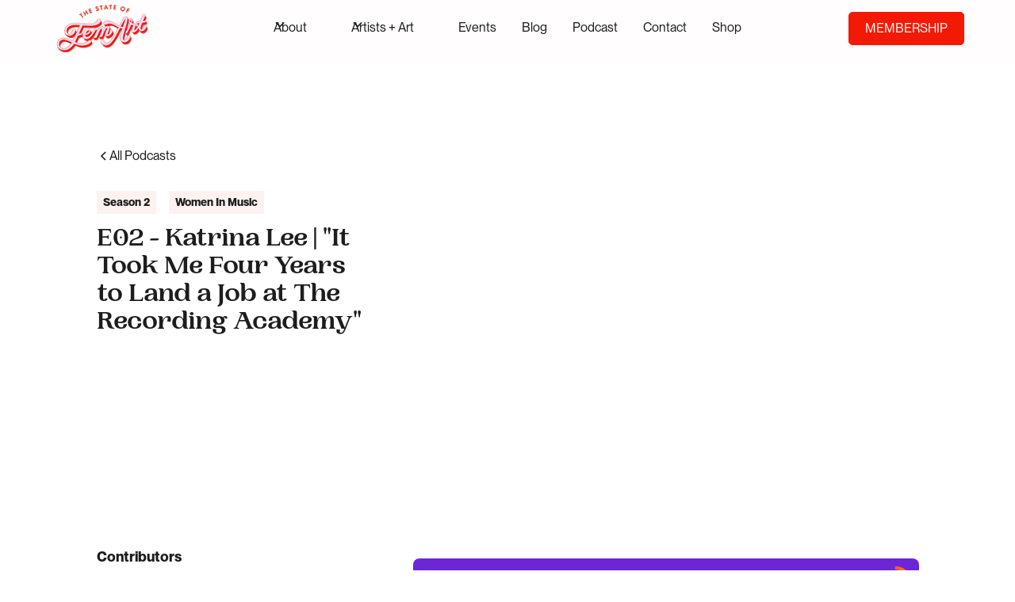

--- FILE ---
content_type: text/html
request_url: https://www.sofemart.com/podcast/e02-katrina-lee-it-took-me-four-years-to-land-a-job-at-the-recording-academy
body_size: 9185
content:
<!DOCTYPE html><!-- Last Published: Sat Nov 22 2025 20:37:07 GMT+0000 (Coordinated Universal Time) --><html data-wf-domain="www.sofemart.com" data-wf-page="6408c9dbe4cf6a1325f95733" data-wf-site="63f67af60091abdfd07b70ee" lang="en" data-wf-collection="6408c9dbe4cf6a49c7f95731" data-wf-item-slug="e02-katrina-lee-it-took-me-four-years-to-land-a-job-at-the-recording-academy"><head><meta charset="utf-8"/><title>The State of Fem Art | Podcast - E02 - Katrina Lee | &quot;It Took Me Four Years to Land a Job at The Recording Academy&quot;</title><meta content="width=device-width, initial-scale=1" name="viewport"/><link href="https://cdn.prod.website-files.com/63f67af60091abdfd07b70ee/css/sofemart-dev.webflow.shared.6332b2e22.min.css" rel="stylesheet" type="text/css"/><script type="text/javascript">!function(o,c){var n=c.documentElement,t=" w-mod-";n.className+=t+"js",("ontouchstart"in o||o.DocumentTouch&&c instanceof DocumentTouch)&&(n.className+=t+"touch")}(window,document);</script><link href="https://cdn.prod.website-files.com/63f67af60091abdfd07b70ee/63f7757dff35feabc3985ce9_the-state-of-fem-art-logo-favicon.png" rel="shortcut icon" type="image/x-icon"/><link href="https://cdn.prod.website-files.com/63f67af60091abdfd07b70ee/63f77583f7a63e411b164a10_the-state-of-fem-art-logo-webclip.png" rel="apple-touch-icon"/><script async="" src="https://www.googletagmanager.com/gtag/js?id=G-K9RC95VB5Q"></script><script type="text/javascript">window.dataLayer = window.dataLayer || [];function gtag(){dataLayer.push(arguments);}gtag('set', 'developer_id.dZGVlNj', true);gtag('js', new Date());gtag('config', 'G-K9RC95VB5Q');</script><script src="https://www.google.com/recaptcha/api.js" type="text/javascript"></script><script type="text/javascript">!function(f,b,e,v,n,t,s){if(f.fbq)return;n=f.fbq=function(){n.callMethod?n.callMethod.apply(n,arguments):n.queue.push(arguments)};if(!f._fbq)f._fbq=n;n.push=n;n.loaded=!0;n.version='2.0';n.agent='plwebflow';n.queue=[];t=b.createElement(e);t.async=!0;t.src=v;s=b.getElementsByTagName(e)[0];s.parentNode.insertBefore(t,s)}(window,document,'script','https://connect.facebook.net/en_US/fbevents.js');fbq('consent', 'revoke');fbq('init', '612599347007518');fbq('track', 'PageView');</script><!-- Please keep this css code to improve the font quality-->
<style>
  * {
  -webkit-font-smoothing: antialiased;
  -moz-osx-font-smoothing: grayscale;
}
  .truncate { white-space: nowrap; text-overflow: ellipsis; }
</style>
  

<!-- You can remove this -->
<meta name="facebook-domain-verification" content="mlk59ybu44651lzcbhhxjfl8vfae8q" /><script src="https://js.stripe.com/v3/" type="text/javascript" data-wf-ecomm-key="pk_live_nyPnaDuxaj8zDxRbuaPHJjip" data-wf-ecomm-acct-id="acct_1MifeuDmmWlLnlWT"></script><script type="text/javascript">window.__WEBFLOW_CURRENCY_SETTINGS = {"currencyCode":"USD","symbol":"$","decimal":".","fractionDigits":2,"group":",","template":"{{wf {&quot;path&quot;:&quot;symbol&quot;,&quot;type&quot;:&quot;PlainText&quot;\\} }} {{wf {&quot;path&quot;:&quot;amount&quot;,&quot;type&quot;:&quot;CommercePrice&quot;\\} }} ","hideDecimalForWholeNumbers":true};</script></head><body><div class="global-styles w-embed"><style>

/* Get rid of top margin on first element in any rich text element */
.w-richtext > :not(div):first-child, .w-richtext > div:first-child > :first-child {
  margin-top: 0 !important;
}

/* Get rid of bottom margin on last element in any rich text element */
.w-richtext>:last-child, .w-richtext ol li:last-child, .w-richtext ul li:last-child {
	margin-bottom: 0 !important;
}

/* 
Make the following elements inherit typography styles from the parent and not have hardcoded values. 
Important: You will not be able to style for example "All Links" in Designer with this CSS applied.
Uncomment this CSS to use it in the project. Leave this message for future hand-off.
*/
/*
a,
.w-input,
.w-select,
.w-tab-link,
.w-nav-link,
.w-dropdown-btn,
.w-dropdown-toggle,
.w-dropdown-link {
  color: inherit;
  text-decoration: inherit;
  font-size: inherit;
}
*/

/* Prevent all click and hover interaction with an element */
.pointer-events-off {
	pointer-events: none;
}

/* Enables all click and hover interaction with an element */
.pointer-events-on {
  pointer-events: auto;
}

/* Snippet enables you to add class of div-square which creates and maintains a 1:1 dimension of a div.*/
.div-square::after {
  content: "";
  display: block;
  padding-bottom: 100%;
}

/*Hide focus outline for main content element*/
    main:focus-visible {
    outline: -webkit-focus-ring-color auto 0px;
}

/* Make sure containers never lose their center alignment*/
.container-medium, .container-small, .container-large {
  margin-right: auto !important;
  margin-left: auto !important;
}

/*Reset selects, buttons, and links styles*/
.w-input, .w-select, a {
color: inherit;
text-decoration: inherit;
font-size: inherit;
}

/*Apply "..." after 3 lines of text */
.text-style-3lines {
    display: -webkit-box;
    overflow: hidden;
    -webkit-line-clamp: 3;
    -webkit-box-orient: vertical;
}

/* Apply "..." after 2 lines of text */
.text-style-2lines {
    display: -webkit-box;
    overflow: hidden;
    -webkit-line-clamp: 2;
    -webkit-box-orient: vertical;
}
/* Apply "..." at 100% width */
.truncate-width { 
		width: 100%; 
    white-space: nowrap; 
    overflow: hidden; 
    text-overflow: ellipsis; 
}
/* Removes native scrollbar */
.no-scrollbar {
    -ms-overflow-style: none;  // IE 10+
    overflow: -moz-scrollbars-none;  // Firefox
}

.no-scrollbar::-webkit-scrollbar {
    display: none; // Safari and Chrome
}

/* Adds inline flex display */
.display-inlineflex {
  display: inline-flex;
}

/* These classes are never overwritten */
.hide {
  display: none !important;
}

@media screen and (max-width: 991px) {
    .hide, .hide-tablet {
        display: none !important;
    }
}
  @media screen and (max-width: 767px) {
    .hide-mobile-landscape{
      display: none !important;
    }
}
  @media screen and (max-width: 479px) {
    .hide-mobile{
      display: none !important;
    }
}
 
.margin-0 {
  margin: 0rem !important;
}
  
.padding-0 {
  padding: 0rem !important;
}

.spacing-clean {
padding: 0rem !important;
margin: 0rem !important;
}

.margin-top {
  margin-right: 0rem !important;
  margin-bottom: 0rem !important;
  margin-left: 0rem !important;
}

.padding-top {
  padding-right: 0rem !important;
  padding-bottom: 0rem !important;
  padding-left: 0rem !important;
}
  
.margin-right {
  margin-top: 0rem !important;
  margin-bottom: 0rem !important;
  margin-left: 0rem !important;
}

.padding-right {
  padding-top: 0rem !important;
  padding-bottom: 0rem !important;
  padding-left: 0rem !important;
}

.margin-bottom {
  margin-top: 0rem !important;
  margin-right: 0rem !important;
  margin-left: 0rem !important;
}

.padding-bottom {
  padding-top: 0rem !important;
  padding-right: 0rem !important;
  padding-left: 0rem !important;
}

.margin-left {
  margin-top: 0rem !important;
  margin-right: 0rem !important;
  margin-bottom: 0rem !important;
}
  
.padding-left {
  padding-top: 0rem !important;
  padding-right: 0rem !important;
  padding-bottom: 0rem !important;
}
  
.margin-horizontal {
  margin-top: 0rem !important;
  margin-bottom: 0rem !important;
}

.padding-horizontal {
  padding-top: 0rem !important;
  padding-bottom: 0rem !important;
}

.margin-vertical {
  margin-right: 0rem !important;
  margin-left: 0rem !important;
}
  
.padding-vertical {
  padding-right: 0rem !important;
  padding-left: 0rem !important;
}

</style></div><div class="page-wrapper podcast-single"><div data-collapse="medium" data-animation="default" data-duration="400" fs-scrolldisable-element="smart-nav" data-easing="ease" data-easing2="ease" role="banner" class="nav_inner w-nav"><div class="nav_inner-container"><a href="/" class="nav_logo-link w-nav-brand"><img src="https://cdn.prod.website-files.com/63f67af60091abdfd07b70ee/63f7952e14c3896c301af210_the-state-of-fem-art-logo.png" loading="lazy" alt="The State of Fem Art logo" class="nav_inner-logo"/></a><nav role="navigation" id="w-node-f104a4d6-a90c-856b-2a1b-5aadbbc0cb6f-bbc0cb6b" class="nav_inner_menu is-page-height-tablet w-nav-menu"><div data-hover="true" data-delay="200" data-w-id="f104a4d6-a90c-856b-2a1b-5aadbbc0cb70" class="nav_inner_menu-dropdown w-dropdown"><div data-w-id="f104a4d6-a90c-856b-2a1b-5aadbbc0cb71" class="nav_inner_dropdwn-toggle w-dropdown-toggle"><div class="nav_inner-dropdown-icon w-embed"><svg width=" 100%" height=" 100%" viewBox="0 0 16 16" fill="none" xmlns="http://www.w3.org/2000/svg">
<path fill-rule="evenodd" clip-rule="evenodd" d="M2.55806 6.29544C2.46043 6.19781 2.46043 6.03952 2.55806 5.94189L3.44195 5.058C3.53958 4.96037 3.69787 4.96037 3.7955 5.058L8.00001 9.26251L12.2045 5.058C12.3021 4.96037 12.4604 4.96037 12.5581 5.058L13.4419 5.94189C13.5396 6.03952 13.5396 6.19781 13.4419 6.29544L8.17678 11.5606C8.07915 11.6582 7.92086 11.6582 7.82323 11.5606L2.55806 6.29544Z" fill="currentColor"/>
</svg></div><div>About</div><div class="link-underline"></div></div><nav class="nav_inner_dropdown-list w-dropdown-list"><div data-w-id="f104a4d6-a90c-856b-2a1b-5aadbbc0cb77" class="nav_dropdown-link_wrapper"><a href="/about-us/who-we-are" class="nav_dropdown-link w-dropdown-link">Who We Are</a><div class="link-underline"></div></div><div data-w-id="0f5e47ea-9461-eb3d-7bfb-5312ecd53d26" class="nav_dropdown-link_wrapper"><a href="/about-us/founding-funders" class="nav_dropdown-link w-dropdown-link">Founding Funders</a><div class="link-underline"></div></div><div data-w-id="f104a4d6-a90c-856b-2a1b-5aadbbc0cb7b" class="nav_dropdown-link_wrapper"><a href="/about-us/partners" class="nav_dropdown-link w-dropdown-link">Partners</a><div class="link-underline"></div></div></nav></div><div data-hover="true" data-delay="200" data-w-id="f104a4d6-a90c-856b-2a1b-5aadbbc0cb7f" class="nav_inner_menu-dropdown w-dropdown"><div data-w-id="f104a4d6-a90c-856b-2a1b-5aadbbc0cb80" class="nav_inner_dropdwn-toggle w-dropdown-toggle"><div class="nav_inner-dropdown-icon w-embed"><svg width=" 100%" height=" 100%" viewBox="0 0 16 16" fill="none" xmlns="http://www.w3.org/2000/svg">
<path fill-rule="evenodd" clip-rule="evenodd" d="M2.55806 6.29544C2.46043 6.19781 2.46043 6.03952 2.55806 5.94189L3.44195 5.058C3.53958 4.96037 3.69787 4.96037 3.7955 5.058L8.00001 9.26251L12.2045 5.058C12.3021 4.96037 12.4604 4.96037 12.5581 5.058L13.4419 5.94189C13.5396 6.03952 13.5396 6.19781 13.4419 6.29544L8.17678 11.5606C8.07915 11.6582 7.92086 11.6582 7.82323 11.5606L2.55806 6.29544Z" fill="currentColor"/>
</svg></div><div>Artists + Art</div><div class="link-underline"></div></div><nav class="nav_inner_dropdown-list w-dropdown-list"><div data-w-id="f104a4d6-a90c-856b-2a1b-5aadbbc0cb86" class="nav_dropdown-link_wrapper"><a href="/artists-art/artist-directory" class="nav_dropdown-link w-dropdown-link">Artist Directory</a><div class="link-underline"></div></div><div data-w-id="195bb6e1-a1b5-ab69-2778-7763e5990236" class="nav_dropdown-link_wrapper"><a href="/artists-art/support" class="nav_dropdown-link w-dropdown-link">Support</a><div class="link-underline"></div></div><div data-w-id="f104a4d6-a90c-856b-2a1b-5aadbbc0cb8a" class="nav_dropdown-link_wrapper"><a href="/artists-art/tools-resources" class="nav_dropdown-link w-dropdown-link">Tools + Resources</a><div class="link-underline"></div></div><div data-w-id="f104a4d6-a90c-856b-2a1b-5aadbbc0cb8e" class="nav_dropdown-link_wrapper"><a href="/artists-art/advocate" class="nav_dropdown-link w-dropdown-link">Advocate</a><div class="link-underline"></div></div><div data-w-id="f104a4d6-a90c-856b-2a1b-5aadbbc0cb92" class="nav_dropdown-link_wrapper"><a href="/artists-art/my-art-mood" class="nav_dropdown-link w-dropdown-link">My Art Mood</a><div class="link-underline"></div></div></nav></div><div data-w-id="f104a4d6-a90c-856b-2a1b-5aadbbc0cb96" class="nav_inner_link-wrapper"><a href="/events" class="nav_inner-link w-nav-link">Events</a><div class="link-underline single"></div></div><div data-w-id="f104a4d6-a90c-856b-2a1b-5aadbbc0cb9a" class="nav_inner_link-wrapper"><a href="/blog" class="nav_inner-link w-nav-link">Blog</a><div class="link-underline single"></div></div><div data-w-id="f104a4d6-a90c-856b-2a1b-5aadbbc0cb9e" class="nav_inner_link-wrapper"><a href="/podcast" class="nav_inner-link w-nav-link">Podcast</a><div class="link-underline single"></div></div><div data-w-id="f104a4d6-a90c-856b-2a1b-5aadbbc0cba2" class="nav_inner_link-wrapper"><a href="/contact" class="nav_inner-link w-nav-link">Contact</a><div class="link-underline single"></div></div><div data-w-id="f104a4d6-a90c-856b-2a1b-5aadbbc0cba6" class="nav_inner_link-wrapper"><a href="/shop" class="nav_inner-link w-nav-link">Shop</a><div class="link-underline single"></div></div></nav><div id="w-node-f104a4d6-a90c-856b-2a1b-5aadbbc0cbaa-bbc0cb6b" class="nav_inner_btn-wrapper"><a href="/membership" class="button is-secondary-small home-nav-btn w-button">MEMBERSHIP</a><div class="navbar2_menu-button w-nav-button"><div class="menu-icon2"><div class="menu-icon2_line-top"></div><div class="menu-icon2_line-middle"><div class="menu-icon_line-middle-inner"></div></div><div class="menu-icon2_line-bottom"></div></div></div></div></div></div><main class="main-wrapper"><section class="section_podcast"><div class="padding-global"><div class="container-large"><div class="padding-section-large"><div class="margin-bottom margin-xxlarge"><div class="w-layout-grid podcast_header"><div class="podcast_title-wrapper-copy"><div class="margin-bottom margin-medium"><div class="button-group podcast"><a href="/podcast" class="button is-link is-icon w-inline-block"><div class="icon-embed-xxsmall w-embed"><svg width="16" height="16" viewBox="0 0 16 16" fill="none" xmlns="http://www.w3.org/2000/svg">
<path d="M11 13L6 8L11 3" stroke="CurrentColor" stroke-width="1.5"/>
</svg></div><div>All Podcasts</div></a></div></div><div class="podcast_meta-wrapper"><a href="#" class="podcast_season-link w-inline-block"><div>Season 2</div></a><a href="/tags/women-in-music" class="podcast_category-link header w-inline-block"><div>Women In Music</div></a></div><div class="margin-bottom margin-medium"><h1 class="heading-style-h4">E02 - Katrina Lee | &quot;It Took Me Four Years to Land a Job at The Recording Academy&quot;</h1></div><div class="podcast_date-wrapper"><div class="text-size-small">Published on</div><div class="podcast_date">11 Jan 2022</div></div></div><div class="podcast_image-wrapper"><img src="https://cdn.prod.website-files.com/6404e29b19731c497ec924d7/6408dce5889404fbdb14c977_SoFemArt-Katrina-Lee.jpg" loading="eager" alt="Katrina Lee" sizes="(max-width: 991px) 81vw, 52vw" srcset="https://cdn.prod.website-files.com/6404e29b19731c497ec924d7/6408dce5889404fbdb14c977_SoFemArt-Katrina-Lee-p-500.jpg 500w, https://cdn.prod.website-files.com/6404e29b19731c497ec924d7/6408dce5889404fbdb14c977_SoFemArt-Katrina-Lee-p-800.jpg 800w, https://cdn.prod.website-files.com/6404e29b19731c497ec924d7/6408dce5889404fbdb14c977_SoFemArt-Katrina-Lee-p-1080.jpg 1080w, https://cdn.prod.website-files.com/6404e29b19731c497ec924d7/6408dce5889404fbdb14c977_SoFemArt-Katrina-Lee.jpg 1100w" class="podcast_image"/></div></div></div><div class="podcast_content-wrapper"><div class="podcast_content-left"><div class="podcast_contributors"><div class="margin-bottom margin-xxsmall"><div class="text-size-medium text-weight-bold">Contributors</div></div><div class="podcast_author-wrapper"><div class="podcast_author-image-wrapper"><img src="https://cdn.prod.website-files.com/63f67af60091abdfd07b70ee/63f67af60091aba3387b711a_placeholder-image.svg" loading="lazy" alt="placeholder image" class="podcast_author-image"/></div><div class="podcast_author-info"><div class="text-weight-semibold">The State of Fem Art</div></div></div></div><div class="podcast_divider"></div><div class="podcast_newsletter"><div class="margin-bottom margin-xsmall"><div class="text-size-medium text-weight-bold">Subscribe to our newsletter</div></div><div class="podcast_form w-form"><form id="wf-form-Podcast-Subscription-Form" name="wf-form-Podcast-Subscription-Form" data-name="Podcast Subscription Form" action="https://sofemart.us21.list-manage.com/subscribe/post?u=a5fa147685f5b07287323c3fc&amp;amp;id=d5c8f3d174&amp;amp;f_id=0084fae1f0" method="post" data-wf-page-id="6408c9dbe4cf6a1325f95733" data-wf-element-id="5b2586a6-e0b6-f61e-63fc-10f915c5f381"><div class="podcast_form-wrapper"><input class="form-input w-input" maxlength="256" name="Email" data-name="Email" placeholder="Enter your email" type="email" id="Email-3" required=""/><input type="submit" data-wait="Please wait..." class="button is-small w-button" value="Subscribe"/></div><div class="text-size-tiny">By subscribing you agree to with our <a href="#"><span>Privacy Policy.</span></a></div></form><div class="success-message-2 w-form-done"><div class="padding-medium"><div class="success-heading">Thank you!</div><div class="success-text text-size-medium">Your submission has been received!</div></div></div><div class="w-form-fail"><div>Oops! Something went wrong while submitting the form.</div></div></div></div><div class="podcast_divider"></div><div class="podcast_share-wrapper"><div class="margin-bottom margin-small"><div class="text-size-medium text-weight-bold">Share </div></div><div class="w-layout-grid podcast_share"><a data-share-linkedin="true" href="/podcast/e02-katrina-lee-it-took-me-four-years-to-land-a-job-at-the-recording-academy" aria-current="page" class="podcast_social-link w-inline-block w--current"><div class="podcast_social-icon w-embed"><svg width="24" height="24" viewBox="0 0 24 24" fill="none" xmlns="http://www.w3.org/2000/svg">
<path fill-rule="evenodd" clip-rule="evenodd" d="M5 3H19C20.1046 3 21 3.89543 21 5V19C21 20.1046 20.1046 21 19 21H5C3.89543 21 3 20.1046 3 19V5C3 3.89543 3.89543 3 5 3ZM8 18C8.27614 18 8.5 17.7761 8.5 17.5V10.5C8.5 10.2239 8.27614 10 8 10H6.5C6.22386 10 6 10.2239 6 10.5V17.5C6 17.7761 6.22386 18 6.5 18H8ZM7.25 9C6.42157 9 5.75 8.32843 5.75 7.5C5.75 6.67157 6.42157 6 7.25 6C8.07843 6 8.75 6.67157 8.75 7.5C8.75 8.32843 8.07843 9 7.25 9ZM17.5 18C17.7761 18 18 17.7761 18 17.5V12.9C18.0325 11.3108 16.8576 9.95452 15.28 9.76C14.177 9.65925 13.1083 10.1744 12.5 11.1V10.5C12.5 10.2239 12.2761 10 12 10H10.5C10.2239 10 10 10.2239 10 10.5V17.5C10 17.7761 10.2239 18 10.5 18H12C12.2761 18 12.5 17.7761 12.5 17.5V13.75C12.5 12.9216 13.1716 12.25 14 12.25C14.8284 12.25 15.5 12.9216 15.5 13.75V17.5C15.5 17.7761 15.7239 18 16 18H17.5Z" fill="CurrentColor"/>
</svg></div></a><a data-share-twitter="true" href="/podcast/e02-katrina-lee-it-took-me-four-years-to-land-a-job-at-the-recording-academy" aria-current="page" class="podcast_social-link w-inline-block w--current"><div class="podcast_social-icon w-embed"><svg width="24" height="24" viewBox="0 0 24 24" fill="none" xmlns="http://www.w3.org/2000/svg">
<path d="M20.9728 6.7174C20.5084 7.33692 19.947 7.87733 19.3103 8.31776C19.3103 8.47959 19.3103 8.64142 19.3103 8.81225C19.3154 11.7511 18.1415 14.5691 16.0518 16.6345C13.962 18.6999 11.1312 19.8399 8.19405 19.7989C6.49599 19.8046 4.81967 19.4169 3.29642 18.6661C3.21428 18.6302 3.16131 18.549 3.16162 18.4593V18.3604C3.16162 18.2313 3.26623 18.1267 3.39527 18.1267C5.06442 18.0716 6.67402 17.4929 7.99634 16.4724C6.48553 16.4419 5.12619 15.5469 4.5006 14.1707C4.46901 14.0956 4.47884 14.0093 4.52657 13.9432C4.57429 13.8771 4.653 13.8407 4.73425 13.8471C5.19342 13.8932 5.65718 13.8505 6.1002 13.7212C4.43239 13.375 3.17921 11.9904 2.99986 10.2957C2.99349 10.2144 3.02992 10.1357 3.096 10.0879C3.16207 10.0402 3.24824 10.0303 3.32338 10.062C3.77094 10.2595 4.25409 10.3635 4.74324 10.3676C3.28184 9.40846 2.65061 7.58405 3.20655 5.92622C3.26394 5.76513 3.40181 5.64612 3.5695 5.61294C3.73718 5.57975 3.90996 5.63728 4.02432 5.76439C5.99639 7.86325 8.70604 9.11396 11.5819 9.25279C11.5083 8.95885 11.4721 8.65676 11.4741 8.35372C11.501 6.76472 12.4842 5.34921 13.9634 4.76987C15.4425 4.19054 17.1249 4.56203 18.223 5.71044C18.9714 5.56785 19.695 5.31645 20.3707 4.96421C20.4202 4.93331 20.483 4.93331 20.5325 4.96421C20.5634 5.01373 20.5634 5.07652 20.5325 5.12604C20.2052 5.87552 19.6523 6.50412 18.9509 6.92419C19.5651 6.85296 20.1685 6.70807 20.7482 6.49264C20.797 6.45942 20.8611 6.45942 20.9099 6.49264C20.9508 6.51134 20.9814 6.54711 20.9935 6.59042C21.0056 6.63373 20.998 6.68018 20.9728 6.7174Z" fill="CurrentColor"/>
</svg></div></a><a data-share-facebook="true" href="/podcast/e02-katrina-lee-it-took-me-four-years-to-land-a-job-at-the-recording-academy" aria-current="page" class="podcast_social-link w-inline-block w--current"><div class="podcast_social-icon w-embed"><svg width="24" height="24" viewBox="0 0 24 24" fill="none" xmlns="http://www.w3.org/2000/svg">
<path d="M16.5 6H13.5C12.9477 6 12.5 6.44772 12.5 7V10H16.5C16.6137 9.99748 16.7216 10.0504 16.7892 10.1419C16.8568 10.2334 16.8758 10.352 16.84 10.46L16.1 12.66C16.0318 12.8619 15.8431 12.9984 15.63 13H12.5V20.5C12.5 20.7761 12.2761 21 12 21H9.5C9.22386 21 9 20.7761 9 20.5V13H7.5C7.22386 13 7 12.7761 7 12.5V10.5C7 10.2239 7.22386 10 7.5 10H9V7C9 4.79086 10.7909 3 13 3H16.5C16.7761 3 17 3.22386 17 3.5V5.5C17 5.77614 16.7761 6 16.5 6Z" fill="CurrentColor"/>
</svg></div></a></div></div></div><div id="w-node-_5b2586a6-e0b6-f61e-63fc-10f915c5f39e-25f95733" class="podcast_content"><div class="margin-bottom margin-large"><div class="text-rich-text podcast_embed w-richtext"><div class="w-embed w-iframe"><p></p><iframe src="https://player.rss.com/sofemart/528583" style="width: 100%" title="Katrina Lee | It Took Me Four Years to Land a Job at The Recording Academy" frameborder="0" allow="accelerometer; autoplay; clipboard-write; encrypted-media; gyroscope; picture-in-picture" allowfullscreen><a href="https://rss.com/podcasts/sofemart/528583/">Katrina Lee | "It Took Me Four Years to Land a Job at The Recording Academy"</a></iframe></div></div></div><div class="text-rich-text w-richtext"><p><a href="https://site.jammcard.com/" target="_blank">Jammcard</a> Operations Manager <a href="https://www.linkedin.com/in/katrina-lee-04614350" target="_blank">Katrina Lee</a> talks about the resilience it took to break into the music industry, how her previous role at the recording academy changed her life, and what she does to stay on top of her game.</p></div></div></div><div class="podcast_content-bottom"><div class="podcast2_share_wrapper"><div class="margin-bottom margin-small"><div class="text-size-medium text-weight-bold">Share </div></div><div class="w-layout-grid podcast_share"><a data-share-linkedin="true" href="/podcast/e02-katrina-lee-it-took-me-four-years-to-land-a-job-at-the-recording-academy" aria-current="page" class="podcast_social-link w-inline-block w--current"><div class="podcast_social-icon w-embed"><svg width="24" height="24" viewBox="0 0 24 24" fill="none" xmlns="http://www.w3.org/2000/svg">
<path fill-rule="evenodd" clip-rule="evenodd" d="M5 3H19C20.1046 3 21 3.89543 21 5V19C21 20.1046 20.1046 21 19 21H5C3.89543 21 3 20.1046 3 19V5C3 3.89543 3.89543 3 5 3ZM8 18C8.27614 18 8.5 17.7761 8.5 17.5V10.5C8.5 10.2239 8.27614 10 8 10H6.5C6.22386 10 6 10.2239 6 10.5V17.5C6 17.7761 6.22386 18 6.5 18H8ZM7.25 9C6.42157 9 5.75 8.32843 5.75 7.5C5.75 6.67157 6.42157 6 7.25 6C8.07843 6 8.75 6.67157 8.75 7.5C8.75 8.32843 8.07843 9 7.25 9ZM17.5 18C17.7761 18 18 17.7761 18 17.5V12.9C18.0325 11.3108 16.8576 9.95452 15.28 9.76C14.177 9.65925 13.1083 10.1744 12.5 11.1V10.5C12.5 10.2239 12.2761 10 12 10H10.5C10.2239 10 10 10.2239 10 10.5V17.5C10 17.7761 10.2239 18 10.5 18H12C12.2761 18 12.5 17.7761 12.5 17.5V13.75C12.5 12.9216 13.1716 12.25 14 12.25C14.8284 12.25 15.5 12.9216 15.5 13.75V17.5C15.5 17.7761 15.7239 18 16 18H17.5Z" fill="CurrentColor"/>
</svg></div></a><a data-share-twitter="true" href="/podcast/e02-katrina-lee-it-took-me-four-years-to-land-a-job-at-the-recording-academy" aria-current="page" class="podcast_social-link w-inline-block w--current"><div class="podcast_social-icon w-embed"><svg width="24" height="24" viewBox="0 0 24 24" fill="none" xmlns="http://www.w3.org/2000/svg">
<path d="M20.9728 6.7174C20.5084 7.33692 19.947 7.87733 19.3103 8.31776C19.3103 8.47959 19.3103 8.64142 19.3103 8.81225C19.3154 11.7511 18.1415 14.5691 16.0518 16.6345C13.962 18.6999 11.1312 19.8399 8.19405 19.7989C6.49599 19.8046 4.81967 19.4169 3.29642 18.6661C3.21428 18.6302 3.16131 18.549 3.16162 18.4593V18.3604C3.16162 18.2313 3.26623 18.1267 3.39527 18.1267C5.06442 18.0716 6.67402 17.4929 7.99634 16.4724C6.48553 16.4419 5.12619 15.5469 4.5006 14.1707C4.46901 14.0956 4.47884 14.0093 4.52657 13.9432C4.57429 13.8771 4.653 13.8407 4.73425 13.8471C5.19342 13.8932 5.65718 13.8505 6.1002 13.7212C4.43239 13.375 3.17921 11.9904 2.99986 10.2957C2.99349 10.2144 3.02992 10.1357 3.096 10.0879C3.16207 10.0402 3.24824 10.0303 3.32338 10.062C3.77094 10.2595 4.25409 10.3635 4.74324 10.3676C3.28184 9.40846 2.65061 7.58405 3.20655 5.92622C3.26394 5.76513 3.40181 5.64612 3.5695 5.61294C3.73718 5.57975 3.90996 5.63728 4.02432 5.76439C5.99639 7.86325 8.70604 9.11396 11.5819 9.25279C11.5083 8.95885 11.4721 8.65676 11.4741 8.35372C11.501 6.76472 12.4842 5.34921 13.9634 4.76987C15.4425 4.19054 17.1249 4.56203 18.223 5.71044C18.9714 5.56785 19.695 5.31645 20.3707 4.96421C20.4202 4.93331 20.483 4.93331 20.5325 4.96421C20.5634 5.01373 20.5634 5.07652 20.5325 5.12604C20.2052 5.87552 19.6523 6.50412 18.9509 6.92419C19.5651 6.85296 20.1685 6.70807 20.7482 6.49264C20.797 6.45942 20.8611 6.45942 20.9099 6.49264C20.9508 6.51134 20.9814 6.54711 20.9935 6.59042C21.0056 6.63373 20.998 6.68018 20.9728 6.7174Z" fill="CurrentColor"/>
</svg></div></a><a data-share-facebook="true" href="/podcast/e02-katrina-lee-it-took-me-four-years-to-land-a-job-at-the-recording-academy" aria-current="page" class="podcast_social-link w-inline-block w--current"><div class="podcast_social-icon w-embed"><svg width="24" height="24" viewBox="0 0 24 24" fill="none" xmlns="http://www.w3.org/2000/svg">
<path d="M16.5 6H13.5C12.9477 6 12.5 6.44772 12.5 7V10H16.5C16.6137 9.99748 16.7216 10.0504 16.7892 10.1419C16.8568 10.2334 16.8758 10.352 16.84 10.46L16.1 12.66C16.0318 12.8619 15.8431 12.9984 15.63 13H12.5V20.5C12.5 20.7761 12.2761 21 12 21H9.5C9.22386 21 9 20.7761 9 20.5V13H7.5C7.22386 13 7 12.7761 7 12.5V10.5C7 10.2239 7.22386 10 7.5 10H9V7C9 4.79086 10.7909 3 13 3H16.5C16.7761 3 17 3.22386 17 3.5V5.5C17 5.77614 16.7761 6 16.5 6Z" fill="CurrentColor"/>
</svg></div></a></div></div><div class="blogpost_tag-list-wrapper w-dyn-list"><div role="list" class="blogpost_tag-list w-dyn-items"><div role="listitem" class="blogpost_tag-item w-dyn-item"><div>The Recording Academy</div></div><div role="listitem" class="blogpost_tag-item w-dyn-item"><div>Executives</div></div><div role="listitem" class="blogpost_tag-item w-dyn-item"><div>Entertainment</div></div><div role="listitem" class="blogpost_tag-item w-dyn-item"><div>Music Business</div></div></div></div></div></div></div></div></section></main><div class="footer_component"><div class="padding-global"><div class="container-large"><div class="padding-vertical padding-xxlarge"><div class="padding-bottom padding-xxlarge"><div class="w-layout-grid footer2_top-wrapper"><div class="w-layout-grid footer2_left-wrapper"><a href="#" id="w-node-_5ad6db2c-e0bf-0858-e945-d9318ba9a504-8ba9a4fd" class="footer2_logo-link w-nav-brand"><img src="https://cdn.prod.website-files.com/63f67af60091abdfd07b70ee/63f7952e14c3896c301af210_the-state-of-fem-art-logo.png" loading="lazy" alt="The State of Fem Art logo"/></a><div class="footer2_link-list"><a href="/about-us/who-we-are" class="footer2_link">Who We Are</a><a href="/about-us/founding-funders" class="footer2_link">Founding Funders</a><a href="/about-us/partners" class="footer2_link">Partners</a><a href="/artists-art/artist-directory" class="footer2_link">Artist Directory</a><a href="/artists-art/my-art-mood" class="footer2_link">My Art Mood</a></div><div class="footer2_link-list"><a href="/artists-art/support" class="footer2_link">Support</a><a href="/artists-art/tools-resources" class="footer2_link">Tools + Resources</a><a href="/artists-art/advocate" class="footer2_link">Advocate</a><a href="/events" class="footer2_link">Events</a><a href="https://sherocksevent.com/" target="_blank" class="footer2_link">SheROCKS</a></div><div class="footer2_link-list"><a href="/blog" class="footer2_link">Blog</a><a href="/podcast" class="footer2_link">Podcast</a><a href="/membership" class="footer2_link">Membership</a><a href="/contact" class="footer2_link">Contact</a><a href="/shop" class="footer2_link">Shop</a></div></div><div class="footer2_right-wrapper"><div class="margin-bottom margin-xsmall"><div class="text-weight-semibold is-pink">Subscribe</div></div><div class="margin-bottom margin-xsmall is-small-mobile"><div class="text-size-small">Join our newsletter to stay up to date on features and releases.</div></div><div class="footer2_form-block w-form"><form id="wf-form-Email-Form---Footer" name="wf-form-Email-Form---Footer" data-name="Email Form - Footer" action="https://sofemart.us21.list-manage.com/subscribe/post?u=a5fa147685f5b07287323c3fc&amp;amp;id=d5c8f3d174&amp;amp;f_id=0084fae1f0" method="post" class="footer2_form" data-wf-page-id="6408c9dbe4cf6a1325f95733" data-wf-element-id="5ad6db2c-e0bf-0858-e945-d9318ba9a531"><input class="form-input form-input-footer w-input" maxlength="256" name="Email" data-name="Email" placeholder="Email Address" type="email" id="Email-Footer" required=""/><input type="submit" data-wait="Please wait..." id="w-node-_2c5be835-eb0e-fee6-4d38-d1ccde51232f-8ba9a4fd" class="button is-primary-pink is-small w-button" value="SUBSCRIBE"/></form><div class="text-size-tiny">By subscribing you agree to with our <a href="#"><span>Privacy Policy</span></a> and provide consent to receive updates from our company.</div><div class="success-message w-form-done"><div class="padding-tiny"><div class="success-heading footer">Thank you!</div><div class="success-text text-size-medium footer">Your submission has been received!</div></div></div><div class="error-message w-form-fail"><div>Oops! Something went wrong while submitting the form.</div></div></div></div></div></div><div class="line-divider is-pink"></div><div class="padding-top padding-medium"><div class="footer2_bottom-wrapper"><div class="w-layout-grid footer2_legal-list"><div id="w-node-_5ad6db2c-e0bf-0858-e945-d9318ba9a545-8ba9a4fd" class="footer2_credit-text">© 2023 The State of Fem Art. All rights reserved.</div><a href="/privacy-policy" class="footer2_legal-link">Privacy Policy</a><a href="/terms-of-service" class="footer2_legal-link">Terms of Service</a><a href="#" class="footer2_legal-link">Cookies Settings</a></div><div class="w-layout-grid footer2_social-list"><a href="https://www.instagram.com/sofemart/" target="_blank" class="footer2_social-link w-inline-block"><div class="social-icon w-embed"><svg width="100%" height="100%" viewBox="0 0 24 24" fill="none" xmlns="http://www.w3.org/2000/svg">
<path fill-rule="evenodd" clip-rule="evenodd" d="M16 3H8C5.23858 3 3 5.23858 3 8V16C3 18.7614 5.23858 21 8 21H16C18.7614 21 21 18.7614 21 16V8C21 5.23858 18.7614 3 16 3ZM19.25 16C19.2445 17.7926 17.7926 19.2445 16 19.25H8C6.20735 19.2445 4.75549 17.7926 4.75 16V8C4.75549 6.20735 6.20735 4.75549 8 4.75H16C17.7926 4.75549 19.2445 6.20735 19.25 8V16ZM16.75 8.25C17.3023 8.25 17.75 7.80228 17.75 7.25C17.75 6.69772 17.3023 6.25 16.75 6.25C16.1977 6.25 15.75 6.69772 15.75 7.25C15.75 7.80228 16.1977 8.25 16.75 8.25ZM12 7.5C9.51472 7.5 7.5 9.51472 7.5 12C7.5 14.4853 9.51472 16.5 12 16.5C14.4853 16.5 16.5 14.4853 16.5 12C16.5027 10.8057 16.0294 9.65957 15.1849 8.81508C14.3404 7.97059 13.1943 7.49734 12 7.5ZM9.25 12C9.25 13.5188 10.4812 14.75 12 14.75C13.5188 14.75 14.75 13.5188 14.75 12C14.75 10.4812 13.5188 9.25 12 9.25C10.4812 9.25 9.25 10.4812 9.25 12Z" fill="CurrentColor"/>
</svg></div></a><a href="https://www.facebook.com/SoFemArt/" target="_blank" class="footer2_social-link w-inline-block"><div class="social-icon w-embed"><svg width="100%" height="100%" viewBox="0 0 24 24" fill="none" xmlns="http://www.w3.org/2000/svg">
<path d="M16.5 6H13.5C12.9477 6 12.5 6.44772 12.5 7V10H16.5C16.6137 9.99748 16.7216 10.0504 16.7892 10.1419C16.8568 10.2334 16.8758 10.352 16.84 10.46L16.1 12.66C16.0318 12.8619 15.8431 12.9984 15.63 13H12.5V20.5C12.5 20.7761 12.2761 21 12 21H9.5C9.22386 21 9 20.7761 9 20.5V13H7.5C7.22386 13 7 12.7761 7 12.5V10.5C7 10.2239 7.22386 10 7.5 10H9V7C9 4.79086 10.7909 3 13 3H16.5C16.7761 3 17 3.22386 17 3.5V5.5C17 5.77614 16.7761 6 16.5 6Z" fill="CurrentColor"/>
</svg></div></a><a href="https://twitter.com/SoFemArt/" target="_blank" class="footer2_social-link w-inline-block"><div class="social-icon w-embed"><svg width="24" height="24" viewBox="0 0 24 24" fill="none" xmlns="http://www.w3.org/2000/svg">
<path d="M20.9728 6.7174C20.5084 7.33692 19.947 7.87733 19.3103 8.31776C19.3103 8.47959 19.3103 8.64142 19.3103 8.81225C19.3154 11.7511 18.1415 14.5691 16.0518 16.6345C13.962 18.6999 11.1312 19.8399 8.19405 19.7989C6.49599 19.8046 4.81967 19.4169 3.29642 18.6661C3.21428 18.6302 3.16131 18.549 3.16162 18.4593V18.3604C3.16162 18.2313 3.26623 18.1267 3.39527 18.1267C5.06442 18.0716 6.67402 17.4929 7.99634 16.4724C6.48553 16.4419 5.12619 15.5469 4.5006 14.1707C4.46901 14.0956 4.47884 14.0093 4.52657 13.9432C4.57429 13.8771 4.653 13.8407 4.73425 13.8471C5.19342 13.8932 5.65718 13.8505 6.1002 13.7212C4.43239 13.375 3.17921 11.9904 2.99986 10.2957C2.99349 10.2144 3.02992 10.1357 3.096 10.0879C3.16207 10.0402 3.24824 10.0303 3.32338 10.062C3.77094 10.2595 4.25409 10.3635 4.74324 10.3676C3.28184 9.40846 2.65061 7.58405 3.20655 5.92622C3.26394 5.76513 3.40181 5.64612 3.5695 5.61294C3.73718 5.57975 3.90996 5.63728 4.02432 5.76439C5.99639 7.86325 8.70604 9.11396 11.5819 9.25279C11.5083 8.95885 11.4721 8.65676 11.4741 8.35372C11.501 6.76472 12.4842 5.34921 13.9634 4.76987C15.4425 4.19054 17.1249 4.56203 18.223 5.71044C18.9714 5.56785 19.695 5.31645 20.3707 4.96421C20.4202 4.93331 20.483 4.93331 20.5325 4.96421C20.5634 5.01373 20.5634 5.07652 20.5325 5.12604C20.2052 5.87552 19.6523 6.50412 18.9509 6.92419C19.5651 6.85296 20.1685 6.70807 20.7482 6.49264C20.797 6.45942 20.8611 6.45942 20.9099 6.49264C20.9508 6.51134 20.9814 6.54711 20.9935 6.59042C21.0056 6.63373 20.998 6.68018 20.9728 6.7174Z" fill="CurrentColor"/>
</svg></div></a></div></div></div></div></div></div></div></div><script src="https://d3e54v103j8qbb.cloudfront.net/js/jquery-3.5.1.min.dc5e7f18c8.js?site=63f67af60091abdfd07b70ee" type="text/javascript" integrity="sha256-9/aliU8dGd2tb6OSsuzixeV4y/faTqgFtohetphbbj0=" crossorigin="anonymous"></script><script src="https://cdn.prod.website-files.com/63f67af60091abdfd07b70ee/js/webflow.schunk.c79f6de1775533b0.js" type="text/javascript"></script><script src="https://cdn.prod.website-files.com/63f67af60091abdfd07b70ee/js/webflow.schunk.99f621ee990d5011.js" type="text/javascript"></script><script src="https://cdn.prod.website-files.com/63f67af60091abdfd07b70ee/js/webflow.2029271d.97da174d66e01b0b.js" type="text/javascript"></script></body></html>

--- FILE ---
content_type: text/css
request_url: https://cdn.prod.website-files.com/63f67af60091abdfd07b70ee/css/sofemart-dev.webflow.shared.6332b2e22.min.css
body_size: 37511
content:
html{-webkit-text-size-adjust:100%;-ms-text-size-adjust:100%;font-family:sans-serif}body{margin:0}article,aside,details,figcaption,figure,footer,header,hgroup,main,menu,nav,section,summary{display:block}audio,canvas,progress,video{vertical-align:baseline;display:inline-block}audio:not([controls]){height:0;display:none}[hidden],template{display:none}a{background-color:#0000}a:active,a:hover{outline:0}abbr[title]{border-bottom:1px dotted}b,strong{font-weight:700}dfn{font-style:italic}h1{margin:.67em 0;font-size:2em}mark{color:#000;background:#ff0}small{font-size:80%}sub,sup{vertical-align:baseline;font-size:75%;line-height:0;position:relative}sup{top:-.5em}sub{bottom:-.25em}img{border:0}svg:not(:root){overflow:hidden}hr{box-sizing:content-box;height:0}pre{overflow:auto}code,kbd,pre,samp{font-family:monospace;font-size:1em}button,input,optgroup,select,textarea{color:inherit;font:inherit;margin:0}button{overflow:visible}button,select{text-transform:none}button,html input[type=button],input[type=reset]{-webkit-appearance:button;cursor:pointer}button[disabled],html input[disabled]{cursor:default}button::-moz-focus-inner,input::-moz-focus-inner{border:0;padding:0}input{line-height:normal}input[type=checkbox],input[type=radio]{box-sizing:border-box;padding:0}input[type=number]::-webkit-inner-spin-button,input[type=number]::-webkit-outer-spin-button{height:auto}input[type=search]{-webkit-appearance:none}input[type=search]::-webkit-search-cancel-button,input[type=search]::-webkit-search-decoration{-webkit-appearance:none}legend{border:0;padding:0}textarea{overflow:auto}optgroup{font-weight:700}table{border-collapse:collapse;border-spacing:0}td,th{padding:0}@font-face{font-family:webflow-icons;src:url([data-uri])format("truetype");font-weight:400;font-style:normal}[class^=w-icon-],[class*=\ w-icon-]{speak:none;font-variant:normal;text-transform:none;-webkit-font-smoothing:antialiased;-moz-osx-font-smoothing:grayscale;font-style:normal;font-weight:400;line-height:1;font-family:webflow-icons!important}.w-icon-slider-right:before{content:""}.w-icon-slider-left:before{content:""}.w-icon-nav-menu:before{content:""}.w-icon-arrow-down:before,.w-icon-dropdown-toggle:before{content:""}.w-icon-file-upload-remove:before{content:""}.w-icon-file-upload-icon:before{content:""}*{box-sizing:border-box}html{height:100%}body{color:#333;background-color:#fff;min-height:100%;margin:0;font-family:Arial,sans-serif;font-size:14px;line-height:20px}img{vertical-align:middle;max-width:100%;display:inline-block}html.w-mod-touch *{background-attachment:scroll!important}.w-block{display:block}.w-inline-block{max-width:100%;display:inline-block}.w-clearfix:before,.w-clearfix:after{content:" ";grid-area:1/1/2/2;display:table}.w-clearfix:after{clear:both}.w-hidden{display:none}.w-button{color:#fff;line-height:inherit;cursor:pointer;background-color:#3898ec;border:0;border-radius:0;padding:9px 15px;text-decoration:none;display:inline-block}input.w-button{-webkit-appearance:button}html[data-w-dynpage] [data-w-cloak]{color:#0000!important}.w-code-block{margin:unset}pre.w-code-block code{all:inherit}.w-optimization{display:contents}.w-webflow-badge,.w-webflow-badge>img{box-sizing:unset;width:unset;height:unset;max-height:unset;max-width:unset;min-height:unset;min-width:unset;margin:unset;padding:unset;float:unset;clear:unset;border:unset;border-radius:unset;background:unset;background-image:unset;background-position:unset;background-size:unset;background-repeat:unset;background-origin:unset;background-clip:unset;background-attachment:unset;background-color:unset;box-shadow:unset;transform:unset;direction:unset;font-family:unset;font-weight:unset;color:unset;font-size:unset;line-height:unset;font-style:unset;font-variant:unset;text-align:unset;letter-spacing:unset;-webkit-text-decoration:unset;text-decoration:unset;text-indent:unset;text-transform:unset;list-style-type:unset;text-shadow:unset;vertical-align:unset;cursor:unset;white-space:unset;word-break:unset;word-spacing:unset;word-wrap:unset;transition:unset}.w-webflow-badge{white-space:nowrap;cursor:pointer;box-shadow:0 0 0 1px #0000001a,0 1px 3px #0000001a;visibility:visible!important;opacity:1!important;z-index:2147483647!important;color:#aaadb0!important;overflow:unset!important;background-color:#fff!important;border-radius:3px!important;width:auto!important;height:auto!important;margin:0!important;padding:6px!important;font-size:12px!important;line-height:14px!important;text-decoration:none!important;display:inline-block!important;position:fixed!important;inset:auto 12px 12px auto!important;transform:none!important}.w-webflow-badge>img{position:unset;visibility:unset!important;opacity:1!important;vertical-align:middle!important;display:inline-block!important}h1,h2,h3,h4,h5,h6{margin-bottom:10px;font-weight:700}h1{margin-top:20px;font-size:38px;line-height:44px}h2{margin-top:20px;font-size:32px;line-height:36px}h3{margin-top:20px;font-size:24px;line-height:30px}h4{margin-top:10px;font-size:18px;line-height:24px}h5{margin-top:10px;font-size:14px;line-height:20px}h6{margin-top:10px;font-size:12px;line-height:18px}p{margin-top:0;margin-bottom:10px}blockquote{border-left:5px solid #e2e2e2;margin:0 0 10px;padding:10px 20px;font-size:18px;line-height:22px}figure{margin:0 0 10px}ul,ol{margin-top:0;margin-bottom:10px;padding-left:40px}.w-list-unstyled{padding-left:0;list-style:none}.w-embed:before,.w-embed:after{content:" ";grid-area:1/1/2/2;display:table}.w-embed:after{clear:both}.w-video{width:100%;padding:0;position:relative}.w-video iframe,.w-video object,.w-video embed{border:none;width:100%;height:100%;position:absolute;top:0;left:0}fieldset{border:0;margin:0;padding:0}button,[type=button],[type=reset]{cursor:pointer;-webkit-appearance:button;border:0}.w-form{margin:0 0 15px}.w-form-done{text-align:center;background-color:#ddd;padding:20px;display:none}.w-form-fail{background-color:#ffdede;margin-top:10px;padding:10px;display:none}label{margin-bottom:5px;font-weight:700;display:block}.w-input,.w-select{color:#333;vertical-align:middle;background-color:#fff;border:1px solid #ccc;width:100%;height:38px;margin-bottom:10px;padding:8px 12px;font-size:14px;line-height:1.42857;display:block}.w-input::placeholder,.w-select::placeholder{color:#999}.w-input:focus,.w-select:focus{border-color:#3898ec;outline:0}.w-input[disabled],.w-select[disabled],.w-input[readonly],.w-select[readonly],fieldset[disabled] .w-input,fieldset[disabled] .w-select{cursor:not-allowed}.w-input[disabled]:not(.w-input-disabled),.w-select[disabled]:not(.w-input-disabled),.w-input[readonly],.w-select[readonly],fieldset[disabled]:not(.w-input-disabled) .w-input,fieldset[disabled]:not(.w-input-disabled) .w-select{background-color:#eee}textarea.w-input,textarea.w-select{height:auto}.w-select{background-color:#f3f3f3}.w-select[multiple]{height:auto}.w-form-label{cursor:pointer;margin-bottom:0;font-weight:400;display:inline-block}.w-radio{margin-bottom:5px;padding-left:20px;display:block}.w-radio:before,.w-radio:after{content:" ";grid-area:1/1/2/2;display:table}.w-radio:after{clear:both}.w-radio-input{float:left;margin:3px 0 0 -20px;line-height:normal}.w-file-upload{margin-bottom:10px;display:block}.w-file-upload-input{opacity:0;z-index:-100;width:.1px;height:.1px;position:absolute;overflow:hidden}.w-file-upload-default,.w-file-upload-uploading,.w-file-upload-success{color:#333;display:inline-block}.w-file-upload-error{margin-top:10px;display:block}.w-file-upload-default.w-hidden,.w-file-upload-uploading.w-hidden,.w-file-upload-error.w-hidden,.w-file-upload-success.w-hidden{display:none}.w-file-upload-uploading-btn{cursor:pointer;background-color:#fafafa;border:1px solid #ccc;margin:0;padding:8px 12px;font-size:14px;font-weight:400;display:flex}.w-file-upload-file{background-color:#fafafa;border:1px solid #ccc;flex-grow:1;justify-content:space-between;margin:0;padding:8px 9px 8px 11px;display:flex}.w-file-upload-file-name{font-size:14px;font-weight:400;display:block}.w-file-remove-link{cursor:pointer;width:auto;height:auto;margin-top:3px;margin-left:10px;padding:3px;display:block}.w-icon-file-upload-remove{margin:auto;font-size:10px}.w-file-upload-error-msg{color:#ea384c;padding:2px 0;display:inline-block}.w-file-upload-info{padding:0 12px;line-height:38px;display:inline-block}.w-file-upload-label{cursor:pointer;background-color:#fafafa;border:1px solid #ccc;margin:0;padding:8px 12px;font-size:14px;font-weight:400;display:inline-block}.w-icon-file-upload-icon,.w-icon-file-upload-uploading{width:20px;margin-right:8px;display:inline-block}.w-icon-file-upload-uploading{height:20px}.w-container{max-width:940px;margin-left:auto;margin-right:auto}.w-container:before,.w-container:after{content:" ";grid-area:1/1/2/2;display:table}.w-container:after{clear:both}.w-container .w-row{margin-left:-10px;margin-right:-10px}.w-row:before,.w-row:after{content:" ";grid-area:1/1/2/2;display:table}.w-row:after{clear:both}.w-row .w-row{margin-left:0;margin-right:0}.w-col{float:left;width:100%;min-height:1px;padding-left:10px;padding-right:10px;position:relative}.w-col .w-col{padding-left:0;padding-right:0}.w-col-1{width:8.33333%}.w-col-2{width:16.6667%}.w-col-3{width:25%}.w-col-4{width:33.3333%}.w-col-5{width:41.6667%}.w-col-6{width:50%}.w-col-7{width:58.3333%}.w-col-8{width:66.6667%}.w-col-9{width:75%}.w-col-10{width:83.3333%}.w-col-11{width:91.6667%}.w-col-12{width:100%}.w-hidden-main{display:none!important}@media screen and (max-width:991px){.w-container{max-width:728px}.w-hidden-main{display:inherit!important}.w-hidden-medium{display:none!important}.w-col-medium-1{width:8.33333%}.w-col-medium-2{width:16.6667%}.w-col-medium-3{width:25%}.w-col-medium-4{width:33.3333%}.w-col-medium-5{width:41.6667%}.w-col-medium-6{width:50%}.w-col-medium-7{width:58.3333%}.w-col-medium-8{width:66.6667%}.w-col-medium-9{width:75%}.w-col-medium-10{width:83.3333%}.w-col-medium-11{width:91.6667%}.w-col-medium-12{width:100%}.w-col-stack{width:100%;left:auto;right:auto}}@media screen and (max-width:767px){.w-hidden-main,.w-hidden-medium{display:inherit!important}.w-hidden-small{display:none!important}.w-row,.w-container .w-row{margin-left:0;margin-right:0}.w-col{width:100%;left:auto;right:auto}.w-col-small-1{width:8.33333%}.w-col-small-2{width:16.6667%}.w-col-small-3{width:25%}.w-col-small-4{width:33.3333%}.w-col-small-5{width:41.6667%}.w-col-small-6{width:50%}.w-col-small-7{width:58.3333%}.w-col-small-8{width:66.6667%}.w-col-small-9{width:75%}.w-col-small-10{width:83.3333%}.w-col-small-11{width:91.6667%}.w-col-small-12{width:100%}}@media screen and (max-width:479px){.w-container{max-width:none}.w-hidden-main,.w-hidden-medium,.w-hidden-small{display:inherit!important}.w-hidden-tiny{display:none!important}.w-col{width:100%}.w-col-tiny-1{width:8.33333%}.w-col-tiny-2{width:16.6667%}.w-col-tiny-3{width:25%}.w-col-tiny-4{width:33.3333%}.w-col-tiny-5{width:41.6667%}.w-col-tiny-6{width:50%}.w-col-tiny-7{width:58.3333%}.w-col-tiny-8{width:66.6667%}.w-col-tiny-9{width:75%}.w-col-tiny-10{width:83.3333%}.w-col-tiny-11{width:91.6667%}.w-col-tiny-12{width:100%}}.w-widget{position:relative}.w-widget-map{width:100%;height:400px}.w-widget-map label{width:auto;display:inline}.w-widget-map img{max-width:inherit}.w-widget-map .gm-style-iw{text-align:center}.w-widget-map .gm-style-iw>button{display:none!important}.w-widget-twitter{overflow:hidden}.w-widget-twitter-count-shim{vertical-align:top;text-align:center;background:#fff;border:1px solid #758696;border-radius:3px;width:28px;height:20px;display:inline-block;position:relative}.w-widget-twitter-count-shim *{pointer-events:none;-webkit-user-select:none;user-select:none}.w-widget-twitter-count-shim .w-widget-twitter-count-inner{text-align:center;color:#999;font-family:serif;font-size:15px;line-height:12px;position:relative}.w-widget-twitter-count-shim .w-widget-twitter-count-clear{display:block;position:relative}.w-widget-twitter-count-shim.w--large{width:36px;height:28px}.w-widget-twitter-count-shim.w--large .w-widget-twitter-count-inner{font-size:18px;line-height:18px}.w-widget-twitter-count-shim:not(.w--vertical){margin-left:5px;margin-right:8px}.w-widget-twitter-count-shim:not(.w--vertical).w--large{margin-left:6px}.w-widget-twitter-count-shim:not(.w--vertical):before,.w-widget-twitter-count-shim:not(.w--vertical):after{content:" ";pointer-events:none;border:solid #0000;width:0;height:0;position:absolute;top:50%;left:0}.w-widget-twitter-count-shim:not(.w--vertical):before{border-width:4px;border-color:#75869600 #5d6c7b #75869600 #75869600;margin-top:-4px;margin-left:-9px}.w-widget-twitter-count-shim:not(.w--vertical).w--large:before{border-width:5px;margin-top:-5px;margin-left:-10px}.w-widget-twitter-count-shim:not(.w--vertical):after{border-width:4px;border-color:#fff0 #fff #fff0 #fff0;margin-top:-4px;margin-left:-8px}.w-widget-twitter-count-shim:not(.w--vertical).w--large:after{border-width:5px;margin-top:-5px;margin-left:-9px}.w-widget-twitter-count-shim.w--vertical{width:61px;height:33px;margin-bottom:8px}.w-widget-twitter-count-shim.w--vertical:before,.w-widget-twitter-count-shim.w--vertical:after{content:" ";pointer-events:none;border:solid #0000;width:0;height:0;position:absolute;top:100%;left:50%}.w-widget-twitter-count-shim.w--vertical:before{border-width:5px;border-color:#5d6c7b #75869600 #75869600;margin-left:-5px}.w-widget-twitter-count-shim.w--vertical:after{border-width:4px;border-color:#fff #fff0 #fff0;margin-left:-4px}.w-widget-twitter-count-shim.w--vertical .w-widget-twitter-count-inner{font-size:18px;line-height:22px}.w-widget-twitter-count-shim.w--vertical.w--large{width:76px}.w-background-video{color:#fff;height:500px;position:relative;overflow:hidden}.w-background-video>video{object-fit:cover;z-index:-100;background-position:50%;background-size:cover;width:100%;height:100%;margin:auto;position:absolute;inset:-100%}.w-background-video>video::-webkit-media-controls-start-playback-button{-webkit-appearance:none;display:none!important}.w-background-video--control{background-color:#0000;padding:0;position:absolute;bottom:1em;right:1em}.w-background-video--control>[hidden]{display:none!important}.w-slider{text-align:center;clear:both;-webkit-tap-highlight-color:#0000;tap-highlight-color:#0000;background:#ddd;height:300px;position:relative}.w-slider-mask{z-index:1;white-space:nowrap;height:100%;display:block;position:relative;left:0;right:0;overflow:hidden}.w-slide{vertical-align:top;white-space:normal;text-align:left;width:100%;height:100%;display:inline-block;position:relative}.w-slider-nav{z-index:2;text-align:center;-webkit-tap-highlight-color:#0000;tap-highlight-color:#0000;height:40px;margin:auto;padding-top:10px;position:absolute;inset:auto 0 0}.w-slider-nav.w-round>div{border-radius:100%}.w-slider-nav.w-num>div{font-size:inherit;line-height:inherit;width:auto;height:auto;padding:.2em .5em}.w-slider-nav.w-shadow>div{box-shadow:0 0 3px #3336}.w-slider-nav-invert{color:#fff}.w-slider-nav-invert>div{background-color:#2226}.w-slider-nav-invert>div.w-active{background-color:#222}.w-slider-dot{cursor:pointer;background-color:#fff6;width:1em;height:1em;margin:0 3px .5em;transition:background-color .1s,color .1s;display:inline-block;position:relative}.w-slider-dot.w-active{background-color:#fff}.w-slider-dot:focus{outline:none;box-shadow:0 0 0 2px #fff}.w-slider-dot:focus.w-active{box-shadow:none}.w-slider-arrow-left,.w-slider-arrow-right{cursor:pointer;color:#fff;-webkit-tap-highlight-color:#0000;tap-highlight-color:#0000;-webkit-user-select:none;user-select:none;width:80px;margin:auto;font-size:40px;position:absolute;inset:0;overflow:hidden}.w-slider-arrow-left [class^=w-icon-],.w-slider-arrow-right [class^=w-icon-],.w-slider-arrow-left [class*=\ w-icon-],.w-slider-arrow-right [class*=\ w-icon-]{position:absolute}.w-slider-arrow-left:focus,.w-slider-arrow-right:focus{outline:0}.w-slider-arrow-left{z-index:3;right:auto}.w-slider-arrow-right{z-index:4;left:auto}.w-icon-slider-left,.w-icon-slider-right{width:1em;height:1em;margin:auto;inset:0}.w-slider-aria-label{clip:rect(0 0 0 0);border:0;width:1px;height:1px;margin:-1px;padding:0;position:absolute;overflow:hidden}.w-slider-force-show{display:block!important}.w-dropdown{text-align:left;z-index:900;margin-left:auto;margin-right:auto;display:inline-block;position:relative}.w-dropdown-btn,.w-dropdown-toggle,.w-dropdown-link{vertical-align:top;color:#222;text-align:left;white-space:nowrap;margin-left:auto;margin-right:auto;padding:20px;text-decoration:none;position:relative}.w-dropdown-toggle{-webkit-user-select:none;user-select:none;cursor:pointer;padding-right:40px;display:inline-block}.w-dropdown-toggle:focus{outline:0}.w-icon-dropdown-toggle{width:1em;height:1em;margin:auto 20px auto auto;position:absolute;top:0;bottom:0;right:0}.w-dropdown-list{background:#ddd;min-width:100%;display:none;position:absolute}.w-dropdown-list.w--open{display:block}.w-dropdown-link{color:#222;padding:10px 20px;display:block}.w-dropdown-link.w--current{color:#0082f3}.w-dropdown-link:focus{outline:0}@media screen and (max-width:767px){.w-nav-brand{padding-left:10px}}.w-lightbox-backdrop{cursor:auto;letter-spacing:normal;text-indent:0;text-shadow:none;text-transform:none;visibility:visible;white-space:normal;word-break:normal;word-spacing:normal;word-wrap:normal;color:#fff;text-align:center;z-index:2000;opacity:0;-webkit-user-select:none;-moz-user-select:none;-webkit-tap-highlight-color:transparent;background:#000000e6;outline:0;font-family:Helvetica Neue,Helvetica,Ubuntu,Segoe UI,Verdana,sans-serif;font-size:17px;font-style:normal;font-weight:300;line-height:1.2;list-style:disc;position:fixed;inset:0;-webkit-transform:translate(0)}.w-lightbox-backdrop,.w-lightbox-container{-webkit-overflow-scrolling:touch;height:100%;overflow:auto}.w-lightbox-content{height:100vh;position:relative;overflow:hidden}.w-lightbox-view{opacity:0;width:100vw;height:100vh;position:absolute}.w-lightbox-view:before{content:"";height:100vh}.w-lightbox-group,.w-lightbox-group .w-lightbox-view,.w-lightbox-group .w-lightbox-view:before{height:86vh}.w-lightbox-frame,.w-lightbox-view:before{vertical-align:middle;display:inline-block}.w-lightbox-figure{margin:0;position:relative}.w-lightbox-group .w-lightbox-figure{cursor:pointer}.w-lightbox-img{width:auto;max-width:none;height:auto}.w-lightbox-image{float:none;max-width:100vw;max-height:100vh;display:block}.w-lightbox-group .w-lightbox-image{max-height:86vh}.w-lightbox-caption{text-align:left;text-overflow:ellipsis;white-space:nowrap;background:#0006;padding:.5em 1em;position:absolute;bottom:0;left:0;right:0;overflow:hidden}.w-lightbox-embed{width:100%;height:100%;position:absolute;inset:0}.w-lightbox-control{cursor:pointer;background-position:50%;background-repeat:no-repeat;background-size:24px;width:4em;transition:all .3s;position:absolute;top:0}.w-lightbox-left{background-image:url([data-uri]);display:none;bottom:0;left:0}.w-lightbox-right{background-image:url([data-uri]);display:none;bottom:0;right:0}.w-lightbox-close{background-image:url([data-uri]);background-size:18px;height:2.6em;right:0}.w-lightbox-strip{white-space:nowrap;padding:0 1vh;line-height:0;position:absolute;bottom:0;left:0;right:0;overflow:auto hidden}.w-lightbox-item{box-sizing:content-box;cursor:pointer;width:10vh;padding:2vh 1vh;display:inline-block;-webkit-transform:translate(0,0)}.w-lightbox-active{opacity:.3}.w-lightbox-thumbnail{background:#222;height:10vh;position:relative;overflow:hidden}.w-lightbox-thumbnail-image{position:absolute;top:0;left:0}.w-lightbox-thumbnail .w-lightbox-tall{width:100%;top:50%;transform:translateY(-50%)}.w-lightbox-thumbnail .w-lightbox-wide{height:100%;left:50%;transform:translate(-50%)}.w-lightbox-spinner{box-sizing:border-box;border:5px solid #0006;border-radius:50%;width:40px;height:40px;margin-top:-20px;margin-left:-20px;animation:.8s linear infinite spin;position:absolute;top:50%;left:50%}.w-lightbox-spinner:after{content:"";border:3px solid #0000;border-bottom-color:#fff;border-radius:50%;position:absolute;inset:-4px}.w-lightbox-hide{display:none}.w-lightbox-noscroll{overflow:hidden}@media (min-width:768px){.w-lightbox-content{height:96vh;margin-top:2vh}.w-lightbox-view,.w-lightbox-view:before{height:96vh}.w-lightbox-group,.w-lightbox-group .w-lightbox-view,.w-lightbox-group .w-lightbox-view:before{height:84vh}.w-lightbox-image{max-width:96vw;max-height:96vh}.w-lightbox-group .w-lightbox-image{max-width:82.3vw;max-height:84vh}.w-lightbox-left,.w-lightbox-right{opacity:.5;display:block}.w-lightbox-close{opacity:.8}.w-lightbox-control:hover{opacity:1}}.w-lightbox-inactive,.w-lightbox-inactive:hover{opacity:0}.w-richtext:before,.w-richtext:after{content:" ";grid-area:1/1/2/2;display:table}.w-richtext:after{clear:both}.w-richtext[contenteditable=true]:before,.w-richtext[contenteditable=true]:after{white-space:initial}.w-richtext ol,.w-richtext ul{overflow:hidden}.w-richtext .w-richtext-figure-selected.w-richtext-figure-type-video div:after,.w-richtext .w-richtext-figure-selected[data-rt-type=video] div:after,.w-richtext .w-richtext-figure-selected.w-richtext-figure-type-image div,.w-richtext .w-richtext-figure-selected[data-rt-type=image] div{outline:2px solid #2895f7}.w-richtext figure.w-richtext-figure-type-video>div:after,.w-richtext figure[data-rt-type=video]>div:after{content:"";display:none;position:absolute;inset:0}.w-richtext figure{max-width:60%;position:relative}.w-richtext figure>div:before{cursor:default!important}.w-richtext figure img{width:100%}.w-richtext figure figcaption.w-richtext-figcaption-placeholder{opacity:.6}.w-richtext figure div{color:#0000;font-size:0}.w-richtext figure.w-richtext-figure-type-image,.w-richtext figure[data-rt-type=image]{display:table}.w-richtext figure.w-richtext-figure-type-image>div,.w-richtext figure[data-rt-type=image]>div{display:inline-block}.w-richtext figure.w-richtext-figure-type-image>figcaption,.w-richtext figure[data-rt-type=image]>figcaption{caption-side:bottom;display:table-caption}.w-richtext figure.w-richtext-figure-type-video,.w-richtext figure[data-rt-type=video]{width:60%;height:0}.w-richtext figure.w-richtext-figure-type-video iframe,.w-richtext figure[data-rt-type=video] iframe{width:100%;height:100%;position:absolute;top:0;left:0}.w-richtext figure.w-richtext-figure-type-video>div,.w-richtext figure[data-rt-type=video]>div{width:100%}.w-richtext figure.w-richtext-align-center{clear:both;margin-left:auto;margin-right:auto}.w-richtext figure.w-richtext-align-center.w-richtext-figure-type-image>div,.w-richtext figure.w-richtext-align-center[data-rt-type=image]>div{max-width:100%}.w-richtext figure.w-richtext-align-normal{clear:both}.w-richtext figure.w-richtext-align-fullwidth{text-align:center;clear:both;width:100%;max-width:100%;margin-left:auto;margin-right:auto;display:block}.w-richtext figure.w-richtext-align-fullwidth>div{padding-bottom:inherit;display:inline-block}.w-richtext figure.w-richtext-align-fullwidth>figcaption{display:block}.w-richtext figure.w-richtext-align-floatleft{float:left;clear:none;margin-right:15px}.w-richtext figure.w-richtext-align-floatright{float:right;clear:none;margin-left:15px}.w-nav{z-index:1000;background:#ddd;position:relative}.w-nav:before,.w-nav:after{content:" ";grid-area:1/1/2/2;display:table}.w-nav:after{clear:both}.w-nav-brand{float:left;color:#333;text-decoration:none;position:relative}.w-nav-link{vertical-align:top;color:#222;text-align:left;margin-left:auto;margin-right:auto;padding:20px;text-decoration:none;display:inline-block;position:relative}.w-nav-link.w--current{color:#0082f3}.w-nav-menu{float:right;position:relative}[data-nav-menu-open]{text-align:center;background:#c8c8c8;min-width:200px;position:absolute;top:100%;left:0;right:0;overflow:visible;display:block!important}.w--nav-link-open{display:block;position:relative}.w-nav-overlay{width:100%;display:none;position:absolute;top:100%;left:0;right:0;overflow:hidden}.w-nav-overlay [data-nav-menu-open]{top:0}.w-nav[data-animation=over-left] .w-nav-overlay{width:auto}.w-nav[data-animation=over-left] .w-nav-overlay,.w-nav[data-animation=over-left] [data-nav-menu-open]{z-index:1;top:0;right:auto}.w-nav[data-animation=over-right] .w-nav-overlay{width:auto}.w-nav[data-animation=over-right] .w-nav-overlay,.w-nav[data-animation=over-right] [data-nav-menu-open]{z-index:1;top:0;left:auto}.w-nav-button{float:right;cursor:pointer;-webkit-tap-highlight-color:#0000;tap-highlight-color:#0000;-webkit-user-select:none;user-select:none;padding:18px;font-size:24px;display:none;position:relative}.w-nav-button:focus{outline:0}.w-nav-button.w--open{color:#fff;background-color:#c8c8c8}.w-nav[data-collapse=all] .w-nav-menu{display:none}.w-nav[data-collapse=all] .w-nav-button,.w--nav-dropdown-open,.w--nav-dropdown-toggle-open{display:block}.w--nav-dropdown-list-open{position:static}@media screen and (max-width:991px){.w-nav[data-collapse=medium] .w-nav-menu{display:none}.w-nav[data-collapse=medium] .w-nav-button{display:block}}@media screen and (max-width:767px){.w-nav[data-collapse=small] .w-nav-menu{display:none}.w-nav[data-collapse=small] .w-nav-button{display:block}.w-nav-brand{padding-left:10px}}@media screen and (max-width:479px){.w-nav[data-collapse=tiny] .w-nav-menu{display:none}.w-nav[data-collapse=tiny] .w-nav-button{display:block}}.w-tabs{position:relative}.w-tabs:before,.w-tabs:after{content:" ";grid-area:1/1/2/2;display:table}.w-tabs:after{clear:both}.w-tab-menu{position:relative}.w-tab-link{vertical-align:top;text-align:left;cursor:pointer;color:#222;background-color:#ddd;padding:9px 30px;text-decoration:none;display:inline-block;position:relative}.w-tab-link.w--current{background-color:#c8c8c8}.w-tab-link:focus{outline:0}.w-tab-content{display:block;position:relative;overflow:hidden}.w-tab-pane{display:none;position:relative}.w--tab-active{display:block}@media screen and (max-width:479px){.w-tab-link{display:block}}.w-ix-emptyfix:after{content:""}@keyframes spin{0%{transform:rotate(0)}to{transform:rotate(360deg)}}.w-dyn-empty{background-color:#ddd;padding:10px}.w-dyn-hide,.w-dyn-bind-empty,.w-condition-invisible{display:none!important}.wf-layout-layout{display:grid}@font-face{font-family:PP Woodland;src:url(https://cdn.prod.website-files.com/63f67af60091abdfd07b70ee/63f776c4f0fcbc26e7109209_PPWoodland-Bold.otf)format("opentype");font-weight:700;font-style:normal;font-display:swap}@font-face{font-family:PP Neue Montreal;src:url(https://cdn.prod.website-files.com/63f67af60091abdfd07b70ee/63f777447a6b2623d065fc66_PPNeueMontreal-Bold.otf)format("opentype");font-weight:700;font-style:normal;font-display:swap}@font-face{font-family:PP Neue Montreal;src:url(https://cdn.prod.website-files.com/63f67af60091abdfd07b70ee/63f77768a6ba8151c937b1bf_PPNeueMontreal-Italic.otf)format("opentype");font-weight:400;font-style:italic;font-display:swap}@font-face{font-family:PP Neue Montreal;src:url(https://cdn.prod.website-files.com/63f67af60091abdfd07b70ee/63f7777cec15a718e588be15_PPNeueMontreal-Regular.otf)format("opentype");font-weight:400;font-style:normal;font-display:swap}@font-face{font-family:PP Neue Montreal;src:url(https://cdn.prod.website-files.com/63f67af60091abdfd07b70ee/63f7778b827c3cde2199d314_PPNeueMontreal-Thin.otf)format("opentype");font-weight:100;font-style:normal;font-display:swap}:root{--black:#1d1d1d;--pink:#dd057c;--green:#d2f25e;--light-grey:whitesmoke;--red:#f21905;--white:#fffdfd;--medium-purple:#7876c5;--light-tan:#fcf2f0;--purple:#aeacf2;--tan:#f2ceae;--lightpink:#fcf2f0;--light-purple:#e2d3fa}.w-layout-grid{grid-row-gap:16px;grid-column-gap:16px;grid-template-rows:auto auto;grid-template-columns:1fr 1fr;grid-auto-columns:1fr;display:grid}.w-pagination-wrapper{flex-wrap:wrap;justify-content:center;display:flex}.w-pagination-previous{color:#333;background-color:#fafafa;border:1px solid #ccc;border-radius:2px;margin-left:10px;margin-right:10px;padding:9px 20px;font-size:14px;display:block}.w-pagination-previous-icon{margin-right:4px}.w-pagination-next{color:#333;background-color:#fafafa;border:1px solid #ccc;border-radius:2px;margin-left:10px;margin-right:10px;padding:9px 20px;font-size:14px;display:block}.w-pagination-next-icon{margin-left:4px}.w-checkbox{margin-bottom:5px;padding-left:20px;display:block}.w-checkbox:before{content:" ";grid-area:1/1/2/2;display:table}.w-checkbox:after{content:" ";clear:both;grid-area:1/1/2/2;display:table}.w-checkbox-input{float:left;margin:4px 0 0 -20px;line-height:normal}.w-checkbox-input--inputType-custom{border:1px solid #ccc;border-radius:2px;width:12px;height:12px}.w-checkbox-input--inputType-custom.w--redirected-checked{background-color:#3898ec;background-image:url(https://d3e54v103j8qbb.cloudfront.net/static/custom-checkbox-checkmark.589d534424.svg);background-position:50%;background-repeat:no-repeat;background-size:cover;border-color:#3898ec}.w-checkbox-input--inputType-custom.w--redirected-focus{box-shadow:0 0 3px 1px #3898ec}.w-form-formrecaptcha{margin-bottom:8px}.w-commerce-commerceaddtocartform{margin:0 0 15px}.w-commerce-commerceaddtocartoptionpillgroup{margin-bottom:10px;display:flex}.w-commerce-commerceaddtocartoptionpill{color:#000;cursor:pointer;background-color:#fff;border:1px solid #000;margin-right:10px;padding:8px 15px}.w-commerce-commerceaddtocartoptionpill.w--ecommerce-pill-selected{color:#fff;background-color:#000}.w-commerce-commerceaddtocartoptionpill.w--ecommerce-pill-disabled{color:#666;cursor:not-allowed;background-color:#e6e6e6;border-color:#e6e6e6;outline-style:none}.w-commerce-commerceaddtocartquantityinput{-webkit-appearance:none;appearance:none;background-color:#fafafa;border:1px solid #ddd;border-radius:3px;width:60px;height:38px;margin-bottom:10px;padding:8px 6px 8px 12px;line-height:20px;display:block}.w-commerce-commerceaddtocartquantityinput::placeholder{color:#999}.w-commerce-commerceaddtocartquantityinput:focus{border-color:#3898ec;outline-style:none}.w-commerce-commerceaddtocartbutton{color:#fff;cursor:pointer;-webkit-appearance:none;appearance:none;background-color:#3898ec;border-width:0;border-radius:0;align-items:center;padding:9px 15px;text-decoration:none;display:flex}.w-commerce-commerceaddtocartbutton.w--ecommerce-add-to-cart-disabled{color:#666;cursor:not-allowed;background-color:#e6e6e6;border-color:#e6e6e6;outline-style:none}.w-commerce-commercebuynowbutton{color:#fff;cursor:pointer;-webkit-appearance:none;appearance:none;background-color:#3898ec;border-width:0;border-radius:0;align-items:center;margin-top:10px;padding:9px 15px;text-decoration:none;display:inline-block}.w-commerce-commercebuynowbutton.w--ecommerce-buy-now-disabled{color:#666;cursor:not-allowed;background-color:#e6e6e6;border-color:#e6e6e6;outline-style:none}.w-commerce-commerceaddtocartoutofstock{background-color:#ddd;margin-top:10px;padding:10px}.w-commerce-commerceaddtocarterror{background-color:#ffdede;margin-top:10px;padding:10px}.w-commerce-commercecartwrapper{display:inline-block;position:relative}.w-commerce-commercecartopenlink{color:#fff;cursor:pointer;-webkit-appearance:none;appearance:none;background-color:#3898ec;border-width:0;border-radius:0;align-items:center;padding:9px 15px;text-decoration:none;display:flex}.w-commerce-commercecartopenlinkicon{margin-right:8px}.w-commerce-commercecartopenlinkcount{color:#3898ec;text-align:center;background-color:#fff;border-radius:9px;min-width:18px;height:18px;margin-left:8px;padding-left:6px;padding-right:6px;font-size:11px;font-weight:700;line-height:18px;display:inline-block}.w-commerce-commercecartcontainerwrapper{z-index:1001;background-color:#000c;position:fixed;inset:0}.w-commerce-commercecartcontainerwrapper--cartType-modal{flex-direction:column;justify-content:center;align-items:center;display:flex}.w-commerce-commercecartcontainerwrapper--cartType-leftSidebar{flex-direction:row;justify-content:flex-start;align-items:stretch;display:flex}.w-commerce-commercecartcontainerwrapper--cartType-rightSidebar{flex-direction:row;justify-content:flex-end;align-items:stretch;display:flex}.w-commerce-commercecartcontainerwrapper--cartType-leftDropdown{background-color:#0000;position:absolute;inset:100% auto auto 0}.w-commerce-commercecartcontainerwrapper--cartType-rightDropdown{background-color:#0000;position:absolute;inset:100% 0 auto auto}.w-commerce-commercecartcontainer{background-color:#fff;flex-direction:column;width:100%;min-width:320px;max-width:480px;display:flex;overflow:auto;box-shadow:0 5px 25px #00000040}.w-commerce-commercecartheader{border-bottom:1px solid #e6e6e6;flex:none;justify-content:space-between;align-items:center;padding:16px 24px;display:flex;position:relative}.w-commerce-commercecartheading{margin-top:0;margin-bottom:0;padding-left:0;padding-right:0}.w-commerce-commercecartcloselink{width:16px;height:16px}.w-commerce-commercecartformwrapper{flex-direction:column;flex:1;display:flex}.w-commerce-commercecartform{flex-direction:column;flex:1;justify-content:flex-start;display:flex}.w-commerce-commercecartlist{-webkit-overflow-scrolling:touch;flex:1;padding:12px 24px;overflow:auto}.w-commerce-commercecartitem{align-items:flex-start;padding-top:12px;padding-bottom:12px;display:flex}.w-commerce-commercecartitemimage{width:60px;height:0%}.w-commerce-commercecartiteminfo{flex-direction:column;flex:1;margin-left:16px;margin-right:16px;display:flex}.w-commerce-commercecartproductname{font-weight:700}.w-commerce-commercecartoptionlist{margin-bottom:0;padding-left:0;text-decoration:none;list-style-type:none}.w-commerce-commercecartquantity{-webkit-appearance:none;appearance:none;background-color:#fafafa;border:1px solid #ddd;border-radius:3px;width:60px;height:38px;margin-bottom:10px;padding:8px 6px 8px 12px;line-height:20px;display:block}.w-commerce-commercecartquantity::placeholder{color:#999}.w-commerce-commercecartquantity:focus{border-color:#3898ec;outline-style:none}.w-commerce-commercecartfooter{border-top:1px solid #e6e6e6;flex-direction:column;flex:none;padding:16px 24px 24px;display:flex}.w-commerce-commercecartlineitem{flex:none;justify-content:space-between;align-items:baseline;margin-bottom:16px;display:flex}.w-commerce-commercecartordervalue{font-weight:700}.w-commerce-commercecartapplepaybutton{color:#fff;cursor:pointer;-webkit-appearance:none;appearance:none;background-color:#000;border-width:0;border-radius:2px;align-items:center;height:38px;min-height:30px;margin-bottom:8px;padding:0;text-decoration:none;display:flex}.w-commerce-commercecartapplepayicon{width:100%;height:50%;min-height:20px}.w-commerce-commercecartquickcheckoutbutton{color:#fff;cursor:pointer;-webkit-appearance:none;appearance:none;background-color:#000;border-width:0;border-radius:2px;justify-content:center;align-items:center;height:38px;margin-bottom:8px;padding:0 15px;text-decoration:none;display:flex}.w-commerce-commercequickcheckoutgoogleicon,.w-commerce-commercequickcheckoutmicrosofticon{margin-right:8px;display:block}.w-commerce-commercecartcheckoutbutton{color:#fff;cursor:pointer;-webkit-appearance:none;appearance:none;text-align:center;background-color:#3898ec;border-width:0;border-radius:2px;align-items:center;padding:9px 15px;text-decoration:none;display:block}.w-commerce-commercecartemptystate{flex:1;justify-content:center;align-items:center;padding-top:100px;padding-bottom:100px;display:flex}.w-commerce-commercecarterrorstate{background-color:#ffdede;flex:none;margin:0 24px 24px;padding:10px}.w-commerce-commercecheckoutformcontainer{background-color:#f5f5f5;width:100%;min-height:100vh;padding:20px}.w-commerce-commercelayoutcontainer{justify-content:center;align-items:flex-start;display:flex}.w-commerce-commercelayoutmain{flex:0 800px;margin-right:20px}.w-commerce-commercecheckoutcustomerinfowrapper{margin-bottom:20px}.w-commerce-commercecheckoutblockheader{background-color:#fff;border:1px solid #e6e6e6;justify-content:space-between;align-items:baseline;padding:4px 20px;display:flex}.w-commerce-commercecheckoutblockcontent{background-color:#fff;border-bottom:1px solid #e6e6e6;border-left:1px solid #e6e6e6;border-right:1px solid #e6e6e6;padding:20px}.w-commerce-commercecheckoutlabel{margin-bottom:8px}.w-commerce-commercecheckoutemailinput{-webkit-appearance:none;appearance:none;background-color:#fafafa;border:1px solid #ddd;border-radius:3px;width:100%;height:38px;margin-bottom:0;padding:8px 12px;line-height:20px;display:block}.w-commerce-commercecheckoutemailinput::placeholder{color:#999}.w-commerce-commercecheckoutemailinput:focus{border-color:#3898ec;outline-style:none}.w-commerce-commercecheckoutshippingaddresswrapper{margin-bottom:20px}.w-commerce-commercecheckoutshippingfullname{-webkit-appearance:none;appearance:none;background-color:#fafafa;border:1px solid #ddd;border-radius:3px;width:100%;height:38px;margin-bottom:16px;padding:8px 12px;line-height:20px;display:block}.w-commerce-commercecheckoutshippingfullname::placeholder{color:#999}.w-commerce-commercecheckoutshippingfullname:focus{border-color:#3898ec;outline-style:none}.w-commerce-commercecheckoutshippingstreetaddress{-webkit-appearance:none;appearance:none;background-color:#fafafa;border:1px solid #ddd;border-radius:3px;width:100%;height:38px;margin-bottom:16px;padding:8px 12px;line-height:20px;display:block}.w-commerce-commercecheckoutshippingstreetaddress::placeholder{color:#999}.w-commerce-commercecheckoutshippingstreetaddress:focus{border-color:#3898ec;outline-style:none}.w-commerce-commercecheckoutshippingstreetaddressoptional{-webkit-appearance:none;appearance:none;background-color:#fafafa;border:1px solid #ddd;border-radius:3px;width:100%;height:38px;margin-bottom:16px;padding:8px 12px;line-height:20px;display:block}.w-commerce-commercecheckoutshippingstreetaddressoptional::placeholder{color:#999}.w-commerce-commercecheckoutshippingstreetaddressoptional:focus{border-color:#3898ec;outline-style:none}.w-commerce-commercecheckoutrow{margin-left:-8px;margin-right:-8px;display:flex}.w-commerce-commercecheckoutcolumn{flex:1;padding-left:8px;padding-right:8px}.w-commerce-commercecheckoutshippingcity{-webkit-appearance:none;appearance:none;background-color:#fafafa;border:1px solid #ddd;border-radius:3px;width:100%;height:38px;margin-bottom:16px;padding:8px 12px;line-height:20px;display:block}.w-commerce-commercecheckoutshippingcity::placeholder{color:#999}.w-commerce-commercecheckoutshippingcity:focus{border-color:#3898ec;outline-style:none}.w-commerce-commercecheckoutshippingstateprovince{-webkit-appearance:none;appearance:none;background-color:#fafafa;border:1px solid #ddd;border-radius:3px;width:100%;height:38px;margin-bottom:16px;padding:8px 12px;line-height:20px;display:block}.w-commerce-commercecheckoutshippingstateprovince::placeholder{color:#999}.w-commerce-commercecheckoutshippingstateprovince:focus{border-color:#3898ec;outline-style:none}.w-commerce-commercecheckoutshippingzippostalcode{-webkit-appearance:none;appearance:none;background-color:#fafafa;border:1px solid #ddd;border-radius:3px;width:100%;height:38px;margin-bottom:16px;padding:8px 12px;line-height:20px;display:block}.w-commerce-commercecheckoutshippingzippostalcode::placeholder{color:#999}.w-commerce-commercecheckoutshippingzippostalcode:focus{border-color:#3898ec;outline-style:none}.w-commerce-commercecheckoutshippingcountryselector{-webkit-appearance:none;appearance:none;background-color:#fafafa;border:1px solid #ddd;border-radius:3px;width:100%;height:38px;margin-bottom:0;padding:8px 12px;line-height:20px;display:block}.w-commerce-commercecheckoutshippingcountryselector::placeholder{color:#999}.w-commerce-commercecheckoutshippingcountryselector:focus{border-color:#3898ec;outline-style:none}.w-commerce-commercecheckoutshippingmethodswrapper{margin-bottom:20px}.w-commerce-commercecheckoutshippingmethodslist{border-left:1px solid #e6e6e6;border-right:1px solid #e6e6e6}.w-commerce-commercecheckoutshippingmethoditem{background-color:#fff;border-bottom:1px solid #e6e6e6;flex-direction:row;align-items:baseline;margin-bottom:0;padding:16px;font-weight:400;display:flex}.w-commerce-commercecheckoutshippingmethoddescriptionblock{flex-direction:column;flex-grow:1;margin-left:12px;margin-right:12px;display:flex}.w-commerce-commerceboldtextblock{font-weight:700}.w-commerce-commercecheckoutshippingmethodsemptystate{text-align:center;background-color:#fff;border-bottom:1px solid #e6e6e6;border-left:1px solid #e6e6e6;border-right:1px solid #e6e6e6;padding:64px 16px}.w-commerce-commercecheckoutpaymentinfowrapper{margin-bottom:20px}.w-commerce-commercecheckoutcardnumber{-webkit-appearance:none;appearance:none;cursor:text;background-color:#fafafa;border:1px solid #ddd;border-radius:3px;width:100%;height:38px;margin-bottom:16px;padding:8px 12px;line-height:20px;display:block}.w-commerce-commercecheckoutcardnumber::placeholder{color:#999}.w-commerce-commercecheckoutcardnumber:focus,.w-commerce-commercecheckoutcardnumber.-wfp-focus{border-color:#3898ec;outline-style:none}.w-commerce-commercecheckoutcardexpirationdate{-webkit-appearance:none;appearance:none;cursor:text;background-color:#fafafa;border:1px solid #ddd;border-radius:3px;width:100%;height:38px;margin-bottom:16px;padding:8px 12px;line-height:20px;display:block}.w-commerce-commercecheckoutcardexpirationdate::placeholder{color:#999}.w-commerce-commercecheckoutcardexpirationdate:focus,.w-commerce-commercecheckoutcardexpirationdate.-wfp-focus{border-color:#3898ec;outline-style:none}.w-commerce-commercecheckoutcardsecuritycode{-webkit-appearance:none;appearance:none;cursor:text;background-color:#fafafa;border:1px solid #ddd;border-radius:3px;width:100%;height:38px;margin-bottom:16px;padding:8px 12px;line-height:20px;display:block}.w-commerce-commercecheckoutcardsecuritycode::placeholder{color:#999}.w-commerce-commercecheckoutcardsecuritycode:focus,.w-commerce-commercecheckoutcardsecuritycode.-wfp-focus{border-color:#3898ec;outline-style:none}.w-commerce-commercecheckoutbillingaddresstogglewrapper{flex-direction:row;display:flex}.w-commerce-commercecheckoutbillingaddresstogglecheckbox{margin-top:4px}.w-commerce-commercecheckoutbillingaddresstogglelabel{margin-left:8px;font-weight:400}.w-commerce-commercecheckoutbillingaddresswrapper{margin-top:16px;margin-bottom:20px}.w-commerce-commercecheckoutbillingfullname{-webkit-appearance:none;appearance:none;background-color:#fafafa;border:1px solid #ddd;border-radius:3px;width:100%;height:38px;margin-bottom:16px;padding:8px 12px;line-height:20px;display:block}.w-commerce-commercecheckoutbillingfullname::placeholder{color:#999}.w-commerce-commercecheckoutbillingfullname:focus{border-color:#3898ec;outline-style:none}.w-commerce-commercecheckoutbillingstreetaddress{-webkit-appearance:none;appearance:none;background-color:#fafafa;border:1px solid #ddd;border-radius:3px;width:100%;height:38px;margin-bottom:16px;padding:8px 12px;line-height:20px;display:block}.w-commerce-commercecheckoutbillingstreetaddress::placeholder{color:#999}.w-commerce-commercecheckoutbillingstreetaddress:focus{border-color:#3898ec;outline-style:none}.w-commerce-commercecheckoutbillingstreetaddressoptional{-webkit-appearance:none;appearance:none;background-color:#fafafa;border:1px solid #ddd;border-radius:3px;width:100%;height:38px;margin-bottom:16px;padding:8px 12px;line-height:20px;display:block}.w-commerce-commercecheckoutbillingstreetaddressoptional::placeholder{color:#999}.w-commerce-commercecheckoutbillingstreetaddressoptional:focus{border-color:#3898ec;outline-style:none}.w-commerce-commercecheckoutbillingcity{-webkit-appearance:none;appearance:none;background-color:#fafafa;border:1px solid #ddd;border-radius:3px;width:100%;height:38px;margin-bottom:16px;padding:8px 12px;line-height:20px;display:block}.w-commerce-commercecheckoutbillingcity::placeholder{color:#999}.w-commerce-commercecheckoutbillingcity:focus{border-color:#3898ec;outline-style:none}.w-commerce-commercecheckoutbillingstateprovince{-webkit-appearance:none;appearance:none;background-color:#fafafa;border:1px solid #ddd;border-radius:3px;width:100%;height:38px;margin-bottom:16px;padding:8px 12px;line-height:20px;display:block}.w-commerce-commercecheckoutbillingstateprovince::placeholder{color:#999}.w-commerce-commercecheckoutbillingstateprovince:focus{border-color:#3898ec;outline-style:none}.w-commerce-commercecheckoutbillingzippostalcode{-webkit-appearance:none;appearance:none;background-color:#fafafa;border:1px solid #ddd;border-radius:3px;width:100%;height:38px;margin-bottom:16px;padding:8px 12px;line-height:20px;display:block}.w-commerce-commercecheckoutbillingzippostalcode::placeholder{color:#999}.w-commerce-commercecheckoutbillingzippostalcode:focus{border-color:#3898ec;outline-style:none}.w-commerce-commercecheckoutbillingcountryselector{-webkit-appearance:none;appearance:none;background-color:#fafafa;border:1px solid #ddd;border-radius:3px;width:100%;height:38px;margin-bottom:0;padding:8px 12px;line-height:20px;display:block}.w-commerce-commercecheckoutbillingcountryselector::placeholder{color:#999}.w-commerce-commercecheckoutbillingcountryselector:focus{border-color:#3898ec;outline-style:none}.w-commerce-commercecheckoutorderitemswrapper{margin-bottom:20px}.w-commerce-commercecheckoutsummaryblockheader{background-color:#fff;border:1px solid #e6e6e6;justify-content:space-between;align-items:baseline;padding:4px 20px;display:flex}.w-commerce-commercecheckoutorderitemslist{margin-bottom:-20px}.w-commerce-commercecheckoutorderitem{margin-bottom:20px;display:flex}.w-commerce-commercecheckoutorderitemdescriptionwrapper{flex-grow:1;margin-left:16px;margin-right:16px}.w-commerce-commercecheckoutorderitemquantitywrapper{white-space:pre-wrap;display:flex}.w-commerce-commercecheckoutorderitemoptionlist{margin-bottom:0;padding-left:0;text-decoration:none;list-style-type:none}.w-commerce-commercelayoutsidebar{flex:0 0 320px;position:sticky;top:20px}.w-commerce-commercecheckoutordersummarywrapper{margin-bottom:20px}.w-commerce-commercecheckoutsummarylineitem,.w-commerce-commercecheckoutordersummaryextraitemslistitem{flex-direction:row;justify-content:space-between;margin-bottom:8px;display:flex}.w-commerce-commercecheckoutsummarytotal{font-weight:700}.w-commerce-commercecheckoutplaceorderbutton{color:#fff;cursor:pointer;-webkit-appearance:none;appearance:none;text-align:center;background-color:#3898ec;border-width:0;border-radius:3px;align-items:center;margin-bottom:20px;padding:9px 15px;text-decoration:none;display:block}.w-commerce-commercecheckouterrorstate{background-color:#ffdede;margin-top:16px;margin-bottom:16px;padding:10px 16px}.w-commerce-commercepaypalcheckoutformcontainer{background-color:#f5f5f5;width:100%;min-height:100vh;padding:20px}.w-commerce-commercecheckoutcustomerinfosummarywrapper{margin-bottom:20px}.w-commerce-commercecheckoutsummaryitem,.w-commerce-commercecheckoutsummarylabel{margin-bottom:8px}.w-commerce-commercecheckoutsummaryflexboxdiv{flex-direction:row;justify-content:flex-start;display:flex}.w-commerce-commercecheckoutsummarytextspacingondiv{margin-right:.33em}.w-commerce-commercecheckoutpaymentsummarywrapper{margin-bottom:20px}.w-commerce-commercepaypalcheckouterrorstate{background-color:#ffdede;margin-top:16px;margin-bottom:16px;padding:10px 16px}.w-commerce-commerceorderconfirmationcontainer{background-color:#f5f5f5;width:100%;min-height:100vh;padding:20px}.w-commerce-commercecheckoutshippingsummarywrapper{margin-bottom:20px}.w-layout-layout{grid-row-gap:20px;grid-column-gap:20px;grid-auto-columns:1fr;justify-content:center;padding:20px}.w-layout-cell{flex-direction:column;justify-content:flex-start;align-items:flex-start;display:flex}@media screen and (max-width:767px){.w-commerce-commercelayoutcontainer{flex-direction:column;align-items:stretch}.w-commerce-commercelayoutmain{flex-basis:auto;margin-right:0}.w-commerce-commercelayoutsidebar{flex-basis:auto}}@media screen and (max-width:479px){.w-commerce-commerceaddtocartquantityinput{font-size:16px}.w-commerce-commercecartcontainerwrapper--cartType-modal{flex-direction:row;justify-content:center;align-items:stretch}.w-commerce-commercecartcontainerwrapper--cartType-leftDropdown,.w-commerce-commercecartcontainerwrapper--cartType-rightDropdown{flex-direction:row;justify-content:center;align-items:stretch;display:flex;position:fixed;inset:0}.w-commerce-commercecartquantity,.w-commerce-commercecheckoutemailinput,.w-commerce-commercecheckoutshippingfullname,.w-commerce-commercecheckoutshippingstreetaddress,.w-commerce-commercecheckoutshippingstreetaddressoptional{font-size:16px}.w-commerce-commercecheckoutrow{flex-direction:column}.w-commerce-commercecheckoutshippingcity,.w-commerce-commercecheckoutshippingstateprovince,.w-commerce-commercecheckoutshippingzippostalcode,.w-commerce-commercecheckoutshippingcountryselector,.w-commerce-commercecheckoutcardnumber,.w-commerce-commercecheckoutcardexpirationdate,.w-commerce-commercecheckoutcardsecuritycode,.w-commerce-commercecheckoutbillingfullname,.w-commerce-commercecheckoutbillingstreetaddress,.w-commerce-commercecheckoutbillingstreetaddressoptional,.w-commerce-commercecheckoutbillingcity,.w-commerce-commercecheckoutbillingstateprovince,.w-commerce-commercecheckoutbillingzippostalcode,.w-commerce-commercecheckoutbillingcountryselector{font-size:16px}}body{color:var(--black);flex-direction:column;font-family:PP Neue Montreal,Arial,sans-serif;font-size:1rem;line-height:1.5}h1{margin-top:0;margin-bottom:0;font-family:PP Woodland,Georgia,sans-serif;font-size:4rem;font-weight:700;line-height:1.2}h2{margin-top:0;margin-bottom:0;font-family:PP Neue Montreal,Arial,sans-serif;font-size:3rem;font-weight:700;line-height:1.2}h3{margin-top:0;margin-bottom:0;font-family:PP Neue Montreal,Arial,sans-serif;font-size:2.5rem;font-weight:700;line-height:1.2}h4{margin-top:0;margin-bottom:0;font-family:PP Neue Montreal,Arial,sans-serif;font-size:2rem;font-weight:700;line-height:1.3}h5{margin-top:0;margin-bottom:0;font-family:PP Neue Montreal,Arial,sans-serif;font-size:1.5rem;font-weight:700;line-height:1.4}h6{margin-top:0;margin-bottom:0;font-family:PP Neue Montreal,Arial,sans-serif;font-size:1.25rem;font-weight:700;line-height:1.4}p{color:var(--black);flex:0 auto;margin-bottom:0;font-family:PP Neue Montreal,Arial,sans-serif}a{border-color:var(--black);color:var(--pink);font-family:PP Neue Montreal,Arial,sans-serif;text-decoration:underline}ul{margin-top:1rem;margin-bottom:1rem;padding-left:1.25rem;font-family:PP Neue Montreal,Arial,sans-serif}ol{margin-top:1rem;margin-bottom:1rem;padding-left:1.5rem;font-family:PP Neue Montreal,Arial,sans-serif}li{margin-top:.25rem;margin-bottom:.25rem;padding-left:.5rem;font-family:PP Neue Montreal,Arial,sans-serif;line-height:1.4}img{object-fit:fill;max-width:100%;display:inline-block}label{margin-bottom:.25rem;font-weight:500}blockquote{border-left:.1875rem solid var(--black);margin-bottom:0;padding:.75rem 1.25rem;font-family:PP Neue Montreal,Arial,sans-serif;font-size:1.25rem;line-height:1.5}figure{margin-top:3rem;margin-bottom:3rem}figcaption{text-align:center;margin-top:.25rem}.z-index-2{z-index:2;position:relative}.max-width-full{width:100%;max-width:none}.layer{justify-content:center;align-items:center;position:absolute;inset:0%}.overflow-hidden{overflow:hidden}.global-styles{display:block;position:fixed;inset:0% auto auto 0%}.z-index-1{z-index:1;position:relative}.hide{display:none}.text-style-link{text-decoration:underline}.max-width-xlarge{width:100%;max-width:64rem}.max-width-xlarge.align-center.partners{grid-column-gap:5rem;grid-row-gap:1rem;justify-content:space-around;align-items:center;display:flex}.max-width-medium{width:100%;max-width:35rem}.max-width-medium.tools{background-color:var(--green);text-align:center;max-width:35rem;position:absolute;inset:auto 0% 0% auto}.max-width-medium.featured-event{background-color:#fffdfdbf;padding:2.5rem 1.2rem}.max-width-medium.advocate{background-color:var(--green);text-align:center;max-width:25rem;position:absolute;inset:auto 0% 0% auto}.max-width-xsmall{width:100%;max-width:25rem}.max-width-xxsmall{width:100%;max-width:20rem}.page-wrapper{position:relative;overflow:hidden}.page-wrapper.sticky{overflow:visible}.page-wrapper.podcast-single{position:static}.page-wrapper.checkout{position:static;overflow:visible}.container-large{width:100%;max-width:90%;margin-left:auto;margin-right:auto}.max-width-xxlarge{width:100%;max-width:80rem}.align-center{margin-left:auto;margin-right:auto}.spacing-clean{margin:0;padding:0}.max-width-large{text-align:left;width:100%;max-width:48rem}.max-width-large.tools{background-color:var(--green);text-align:center;max-width:44rem;position:absolute;inset:auto 0% 0% auto}.max-width-small{width:100%;max-width:30rem}.form-message-error{margin-top:.75rem;padding:.75rem}.utility_component{justify-content:center;align-items:center;width:100vw;max-width:100%;height:100vh;max-height:100%;padding-left:1.25rem;padding-right:1.25rem;display:flex}.utility_form-block{text-align:center;flex-direction:column;max-width:40rem;display:flex}.utility_form{flex-direction:column;align-items:stretch;display:flex}.utility_image{margin-bottom:.5rem;margin-left:auto;margin-right:auto}.main-wrapper{grid-template-rows:9px}.container-medium{width:100%;max-width:64rem;margin-left:auto;margin-right:auto}.container-small{width:100%;max-width:48rem;margin-left:auto;margin-right:auto}.margin-tiny{margin:.25rem}.margin-xxsmall{margin:.5rem}.margin-xsmall{margin:1rem}.margin-small{margin:1.5rem}.margin-medium{margin:2rem}.margin-large{margin:3rem}.margin-xlarge{margin:4rem}.margin-xxlarge{margin:5rem}.margin-huge{margin:6rem}.margin-xhuge{margin:7rem}.margin-xxhuge{margin:10rem}.margin-0{margin:0}.padding-0{padding:0}.padding-tiny{padding:.25rem}.padding-xxsmall{padding:.5rem}.padding-xsmall{padding:1rem}.padding-small{padding:1.5rem}.padding-medium{padding:2rem}.padding-large{padding:3rem}.padding-xlarge{padding:4rem}.padding-xxlarge{padding:5rem}.padding-huge{padding:6rem}.padding-huge.home-pink.absolute,.padding-huge.home-pink.is-relative{position:relative}.padding-xhuge{padding:7rem}.padding-xhuge.home-pink{position:relative}.padding-xxhuge{padding:10rem}.margin-top,.margin-top.margin-custom1,.margin-top.margin-huge,.margin-top.margin-small,.margin-top.margin-tiny,.margin-top.margin-custom3,.margin-top.margin-medium,.margin-top.margin-xxsmall,.margin-top.margin-xxhuge,.margin-top.margin-custom2,.margin-top.margin-xsmall,.margin-top.margin-large,.margin-top.margin-xxlarge,.margin-top.margin-xlarge,.margin-top.margin-0,.margin-top.margin-xhuge{margin-bottom:0;margin-left:0;margin-right:0}.margin-bottom,.margin-bottom.margin-xxlarge,.margin-bottom.margin-medium,.margin-bottom.margin-custom3,.margin-bottom.margin-custom1,.margin-bottom.margin-tiny,.margin-bottom.margin-small,.margin-bottom.margin-large,.margin-bottom.margin-0,.margin-bottom.margin-xlarge,.margin-bottom.margin-xhuge,.margin-bottom.margin-xxhuge,.margin-bottom.margin-huge,.margin-bottom.margin-xxsmall,.margin-bottom.margin-custom2,.margin-bottom.margin-xsmall{margin-top:0;margin-left:0;margin-right:0}.margin-left,.margin-left.margin-tiny,.margin-left.margin-xxlarge,.margin-left.margin-0,.margin-left.margin-small,.margin-left.margin-xsmall,.margin-left.margin-large,.margin-left.margin-huge,.margin-left.margin-xlarge,.margin-left.margin-custom3,.margin-left.margin-xxsmall,.margin-left.margin-custom1,.margin-left.margin-custom2,.margin-left.margin-xhuge,.margin-left.margin-xxhuge,.margin-left.margin-medium{margin-top:0;margin-bottom:0;margin-right:0}.margin-right,.margin-right.margin-huge,.margin-right.margin-xsmall,.margin-right.margin-xxhuge,.margin-right.margin-small,.margin-right.margin-medium,.margin-right.margin-xlarge,.margin-right.margin-custom3,.margin-right.margin-custom2,.margin-right.margin-xxsmall,.margin-right.margin-xhuge,.margin-right.margin-custom1,.margin-right.margin-large,.margin-right.margin-0,.margin-right.margin-xxlarge,.margin-right.margin-tiny{margin-top:0;margin-bottom:0;margin-left:0}.margin-vertical,.margin-vertical.margin-medium,.margin-vertical.margin-xlarge,.margin-vertical.margin-xxsmall,.margin-vertical.margin-xxlarge,.margin-vertical.margin-huge,.margin-vertical.margin-0,.margin-vertical.margin-xxhuge,.margin-vertical.margin-tiny,.margin-vertical.margin-xsmall,.margin-vertical.margin-custom1,.margin-vertical.margin-small,.margin-vertical.margin-large,.margin-vertical.margin-xhuge,.margin-vertical.margin-custom2,.margin-vertical.margin-custom3{margin-left:0;margin-right:0}.margin-horizontal,.margin-horizontal.margin-medium,.margin-horizontal.margin-tiny,.margin-horizontal.margin-custom3,.margin-horizontal.margin-0,.margin-horizontal.margin-xxlarge,.margin-horizontal.margin-xhuge,.margin-horizontal.margin-huge,.margin-horizontal.margin-xlarge,.margin-horizontal.margin-custom1,.margin-horizontal.margin-xxsmall,.margin-horizontal.margin-xsmall,.margin-horizontal.margin-large,.margin-horizontal.margin-custom2,.margin-horizontal.margin-small,.margin-horizontal.margin-xxhuge{margin-top:0;margin-bottom:0}.padding-top,.padding-top.padding-xhuge,.padding-top.padding-xxhuge,.padding-top.padding-0,.padding-top.padding-large,.padding-top.padding-custom2,.padding-top.padding-xlarge,.padding-top.padding-huge,.padding-top.padding-xxsmall,.padding-top.padding-custom3,.padding-top.padding-tiny,.padding-top.padding-medium,.padding-top.padding-xxlarge,.padding-top.padding-small,.padding-top.padding-xsmall,.padding-top.padding-custom1{padding-bottom:0;padding-left:0;padding-right:0}.padding-bottom,.padding-bottom.padding-xlarge,.padding-bottom.padding-small,.padding-bottom.padding-xxhuge,.padding-bottom.padding-large,.padding-bottom.padding-xhuge,.padding-bottom.padding-custom2,.padding-bottom.padding-xxsmall,.padding-bottom.padding-xxlarge,.padding-bottom.padding-custom3,.padding-bottom.padding-custom1,.padding-bottom.padding-xsmall,.padding-bottom.padding-huge,.padding-bottom.padding-tiny,.padding-bottom.padding-medium,.padding-bottom.padding-0{padding-top:0;padding-left:0;padding-right:0}.padding-bottom.padding-xxlarge{border-bottom:1px none var(--pink)}.padding-left,.padding-left.padding-xhuge,.padding-left.padding-xlarge,.padding-left.padding-0,.padding-left.padding-small,.padding-left.padding-xsmall,.padding-left.padding-medium,.padding-left.padding-xxhuge,.padding-left.padding-huge,.padding-left.padding-custom1,.padding-left.padding-tiny,.padding-left.padding-xxsmall,.padding-left.padding-custom3,.padding-left.padding-custom2,.padding-left.padding-xxlarge,.padding-left.padding-large{padding-top:0;padding-bottom:0;padding-right:0}.padding-right,.padding-right.padding-xxhuge,.padding-right.padding-custom2,.padding-right.padding-large,.padding-right.padding-xlarge,.padding-right.padding-tiny,.padding-right.padding-custom3,.padding-right.padding-custom1,.padding-right.padding-xsmall,.padding-right.padding-xxlarge,.padding-right.padding-xxsmall,.padding-right.padding-medium,.padding-right.padding-xhuge,.padding-right.padding-huge,.padding-right.padding-0,.padding-right.padding-small{padding-top:0;padding-bottom:0;padding-left:0}.padding-vertical,.padding-vertical.padding-0,.padding-vertical.padding-xxhuge,.padding-vertical.padding-large,.padding-vertical.padding-custom3,.padding-vertical.padding-medium,.padding-vertical.padding-tiny,.padding-vertical.padding-xxlarge,.padding-vertical.padding-custom1,.padding-vertical.padding-xsmall,.padding-vertical.padding-xhuge,.padding-vertical.padding-xlarge,.padding-vertical.padding-custom2,.padding-vertical.padding-xxsmall,.padding-vertical.padding-huge,.padding-vertical.padding-small{padding-left:0;padding-right:0}.padding-horizontal,.padding-horizontal.padding-xxsmall,.padding-horizontal.padding-0,.padding-horizontal.padding-custom3,.padding-horizontal.padding-huge,.padding-horizontal.padding-xsmall,.padding-horizontal.padding-medium,.padding-horizontal.padding-xxlarge,.padding-horizontal.padding-large,.padding-horizontal.padding-xhuge,.padding-horizontal.padding-custom1,.padding-horizontal.padding-tiny,.padding-horizontal.padding-custom2,.padding-horizontal.padding-xxhuge,.padding-horizontal.padding-small,.padding-horizontal.padding-xlarge{padding-top:0;padding-bottom:0}.overflow-scroll{overflow:scroll}.overflow-auto{overflow:auto}.text-weight-medium{font-weight:500}.text-size-medium{font-size:1.125rem}.text-size-medium.text-color-white{color:var(--light-grey)}.text-size-medium.text-style-italic{display:none}.text-size-medium.text-weight-semibold.artist{text-transform:capitalize}.rl-styleguide-message-delete-this{text-align:center;background-color:#f1f0ee;justify-content:center;align-items:center;height:100vh;display:flex}.rl-styleguide-message-wrapper{text-align:left;background-color:#e4e2df;border-radius:16px;padding:2.5rem}.rl-styleguide-message-fixed{z-index:99;background-color:#fff;justify-content:space-between;align-items:center;padding:1rem 2.5rem;display:flex;position:fixed;inset:0% 0% auto}.margin-top-auto{margin-top:auto}.text-style-quote{border-left:.1875rem solid #000;margin-bottom:0;padding:.75rem 1.25rem;font-size:1.25rem;line-height:1.5}.icon-embed-small{flex-direction:column;justify-content:center;align-items:center;width:2rem;height:2rem;display:flex}.heading-style-h2{font-family:PP Woodland,Georgia,sans-serif;font-size:3rem;font-weight:700;line-height:1.2}.heading-style-h2.events_empty{color:var(--pink)}.heading-style-h2.artist{text-transform:capitalize}.rl-styleguide_tutorial-callout{grid-column-gap:2rem;background-color:#fff;border:1px solid #000;justify-content:space-between;align-items:center;padding:.75rem .75rem .75rem 1rem;display:flex}.rl-styleguide_callout-link-wrapper{background-image:linear-gradient(135deg,#ff744826,#ff484826 50%,#6248ff26),linear-gradient(#fff,#fff);justify-content:space-between;align-items:center;width:100%;padding:.75rem 1rem;display:flex}.rl-styleguide_heading{z-index:4;color:#fff;background-color:#000;padding:.25rem .5rem;position:sticky;top:0}.styleguide_grid-colours{grid-column-gap:1rem;grid-row-gap:1rem;grid-template-rows:auto auto;grid-template-columns:1fr 1fr 1fr 1fr}.background-color-gray{background-color:var(--light-grey)}.heading-style-h6{font-size:1.25rem;font-weight:700;line-height:1.4}.rl-styleguide_item-row{grid-column-gap:1.5rem;grid-row-gap:0rem;grid-template-rows:auto;grid-template-columns:15rem 1fr;align-items:center}.icon-1x1-xsmall{color:var(--red);width:1.5rem;height:1.5rem}.rl-styleguide_empty-space{z-index:-1;flex-direction:column;justify-content:space-between;align-items:flex-start;padding:2rem;display:flex;position:relative}.shadow-xxlarge{box-shadow:0 32px 64px -12px #00000024}.rl-styleguide_icons-list{grid-column-gap:1rem;grid-row-gap:1rem;flex-wrap:wrap;grid-template-rows:auto;grid-template-columns:1fr;grid-auto-columns:1fr;grid-auto-flow:column;display:grid}.icon-embed-medium{flex-direction:column;justify-content:center;align-items:center;width:3rem;height:3rem;display:flex}.form-radio{align-items:center;margin-bottom:0;padding-left:1.125rem;display:flex}.heading-style-h5{color:var(--black);font-size:1.5rem;font-weight:400;line-height:1.4}.heading-style-h5.is-pink{color:var(--pink)}.heading-style-h5.support{font-family:PP Woodland,Georgia,sans-serif}.heading-style-h5.podcast{font-weight:400}.heading-style-h5.home_blog{font-size:1rem}.text-style-strikethrough{text-decoration:line-through}.heading-style-h1{font-family:PP Woodland,Georgia,sans-serif;font-size:3.5rem;font-weight:700;line-height:1.2}.form-checkbox-icon{border:1px solid var(--black);cursor:pointer;border-radius:0;width:1.125rem;min-width:1.125rem;height:1.125rem;min-height:1.125rem;margin-top:0;margin-left:-1.25rem;margin-right:.5rem;transition:all .2s}.form-checkbox-icon.w--redirected-checked{box-shadow:none;background-color:#000;background-size:16px 16px;border-width:1px;border-color:#000}.form-checkbox-icon.w--redirected-focus{box-shadow:none;border-color:#000}.form-checkbox-label{margin-bottom:0}.text-size-tiny{font-size:.75rem}.field-label{margin-bottom:.5rem;font-weight:400}.button{border:1px solid var(--black);background-color:var(--black);color:var(--white);text-align:center;text-transform:uppercase;border-radius:5px;padding:.75rem 1.5rem}.button.is-link{color:var(--black);text-transform:none;background-color:#0000;border-style:none;padding:.25rem 0;line-height:1;text-decoration:none}.button.is-link.is-alternate{color:var(--white);background-color:#0000}.button.is-link.is-icon{grid-column-gap:.5rem;grid-row-gap:.5rem}.button.is-link.is-icon.is-blog{color:var(--pink)}.button.is-link.is-icon.is-blog:hover{color:var(--medium-purple)}.button.is-link.is-icon.is-podcast,.button.is-link.is-icon.is-categories{color:var(--red)}.button.is-link.is-icon.is-categories:hover{color:var(--medium-purple)}.button.is-icon{grid-column-gap:.75rem;grid-row-gap:.75rem;justify-content:center;align-items:center;display:flex}.button.is-secondary{color:var(--black);background-color:#0000}.button.is-secondary.is-alternate{border-color:var(--white);color:var(--white);background-color:#0000}.button.is-secondary.is-alternate.tools:hover{border-color:var(--green);background-color:var(--green);color:var(--black)}.button.is-secondary.is-small.is-nav{border-color:var(--light-tan);color:var(--light-tan)}.button.is-secondary.is-small.support{border-color:var(--pink);color:var(--pink)}.button.is-secondary.is-small.support:hover{background-color:var(--pink);color:var(--white)}.button.is-secondary.is-small.resources{background-color:var(--black);color:var(--white)}.button.is-secondary.is-pink{border-color:var(--pink);color:var(--pink)}.button.is-secondary.is-pink.top5:hover{background-color:var(--pink);color:var(--white)}.button.is-secondary.home-pink{border-color:var(--pink);color:var(--pink)}.button.is-secondary.home-pink:hover{background-color:var(--pink);color:var(--light-grey)}.button.is-secondary.home-hdr{border-color:var(--light-tan);color:var(--light-tan)}.button.is-secondary.home-hdr:hover{border-color:var(--red);background-color:var(--red)}.button.is-secondary.is-cta{border-color:var(--white);color:var(--white)}.button.is-secondary.is-cta.partners{border-color:var(--black);color:var(--black)}.button.is-secondary.is-cta.partners:hover,.button.is-secondary.home-artists:hover,.button.is-secondary.home-podcast:hover,.button.is-secondary.button-black:hover{background-color:var(--black);color:var(--white)}.button.is-secondary.is-member-cta{border-color:var(--white);color:var(--white)}.button.is-secondary.is-member-cta:hover{background-color:var(--white);color:var(--pink)}.button.is-secondary.is-member-cta.partners{border-color:var(--black);color:var(--black)}.button.is-secondary.is-member-cta.partners:hover{background-color:var(--black);color:var(--white)}.button.is-secondary.is-red{border-color:var(--red);color:var(--red)}.button.is-secondary.is-red:hover{background-color:var(--red);color:var(--white)}.button.is-secondary.is-red.categories{color:var(--white)}.button.is-secondary.is-red.categories:hover{color:var(--red);background-color:#0000}.button.is-secondary.is-buy-now-button{border-color:var(--pink);color:var(--pink);width:100%;margin-top:0;margin-bottom:1rem}.button.is-small{padding:.5rem 1.25rem}.button.is-small.is-primary-pink{border-color:var(--pink);background-color:var(--pink)}.button.is-small.is-purple{border-color:var(--medium-purple);background-color:var(--medium-purple)}.button.is-small.is-purple:hover{color:var(--medium-purple);background-color:#0000}.button.is-alternate{background-color:var(--white);color:#000}.button.is-navbar3-button{margin-left:1rem;padding-top:.5rem;padding-bottom:.5rem}.button.background-color-red{border-color:var(--red);color:#fff}.button.background-color-red.touppercase{text-transform:uppercase}.button.background-color-red.home-hdr{color:var(--light-tan)}.button.background-color-red.home-hdr:hover{border-color:var(--white);background-color:var(--light-tan);color:var(--red)}.button.is-navbar2-button{padding-top:.5rem;padding-bottom:.5rem}.button.is-pink{border-color:var(--pink)}.button.primary-pink{border-color:var(--pink);background-color:var(--pink)}.button.primary-pink:hover,.button.primary-pink.home-event:hover{color:var(--pink);background-color:#0000}.button.is-link-icon{grid-column-gap:.5rem;grid-row-gap:.5rem;color:var(--black);text-transform:none;background-color:#0000;border-style:none;border-radius:0;justify-content:center;align-items:center;padding:.25rem 0;text-decoration:none;display:flex}.button.is-link-icon.is-pink,.button.is-link-icon.text-color-pink{color:var(--pink)}.button.is-link-icon.is-red{color:var(--red)}.button.is-link-icon.comm-resoource{font-weight:700}.button.is-link-icon.comm-resoource:hover{color:var(--pink)}.button.is-link-icon.podcast{color:var(--red)}.button.is-secondary-small{color:var(--black);background-color:#0000;padding:.5rem 1.25rem}.button.is-secondary-small.is-alternate{border-color:var(--white);color:var(--white);background-color:#0000}.button.is-secondary-small.is-small.is-nav{border-color:var(--light-tan);color:var(--light-tan)}.button.is-secondary-small.is-pink,.button.is-secondary-small.home-pink{border-color:var(--pink);color:var(--pink)}.button.is-secondary-small.is-nav{border-color:var(--white);color:var(--light-tan)}.button.is-secondary-small.home-nav-btn{border-color:var(--red);background-color:var(--red);color:var(--light-tan)}.button.is-secondary-small.home-nav-btn:hover{border-color:var(--white);background-color:var(--light-tan);color:var(--red)}.button.is-secondary-small.pink-cart{border-color:var(--pink);background-color:var(--pink);color:var(--white)}.button.contact_button-red{border-color:var(--red);background-color:var(--red)}.button.contact_button-red:hover{color:var(--red);background-color:#0000}.button.btn_support-header{border-color:var(--pink);background-color:var(--pink)}.button.btn_support-header:hover{color:var(--pink);background-color:#0000}.button.is-primary-pink{border-color:var(--pink);background-color:var(--pink)}.button.is-primary-pink:hover{color:var(--pink);background-color:#0000}.button.is-primary-pink.artist{margin-left:1rem}.button.events:hover{color:var(--black);background-color:#0000}.button.join-now{border-width:2px;border-color:var(--green);background-color:var(--green);color:var(--black)}.button.join-now:hover{color:var(--green);background-color:#0000}.button.is-green{border-color:var(--green);background-color:var(--green);color:var(--black)}.button.mood:hover{color:var(--black);background-color:#0000}.button.is-add-to-cart-button{border-color:var(--pink);background-color:var(--pink);width:100%;margin-top:.5rem;margin-bottom:1rem;display:inline-block}.button.is-red{border-color:var(--red);background-color:var(--red)}.button._404{border-color:var(--pink);background-color:var(--pink)}.button._404:hover{color:var(--pink);background-color:#0000}.text-weight-normal{font-weight:400}.text-weight-normal.text-align-center.mood{font-family:PP Neue Montreal,Arial,sans-serif;font-weight:400}.heading-style-h4{text-align:left;font-family:PP Woodland,Georgia,sans-serif;font-size:2rem;font-weight:700;line-height:1.1}.heading-style-h4.has-gradient{background-image:linear-gradient(148deg,var(--red),var(--medium-purple)65%);-webkit-text-fill-color:transparent;-webkit-background-clip:text;background-clip:text;display:inline-block}.heading-style-h4.is-pink{color:var(--pink)}.heading-style-h4.events{line-height:.8}.heading-style-h4.artists{font-family:PP Neue Montreal,Arial,sans-serif}.text-style-italic{font-family:PP Neue Montreal,Arial,sans-serif;font-style:italic}.icon-1x1-xxsmall{width:1rem;height:1rem}.form-radio-label{margin-bottom:0}.rl-styleguide_item{grid-column-gap:1rem;grid-row-gap:1rem;flex-direction:column;grid-template-rows:auto;grid-template-columns:1fr;grid-auto-columns:1fr;place-content:start;place-items:start;padding-bottom:1rem;display:grid}.rl-styleguide_item.is-stretch{grid-row-gap:1rem;justify-items:stretch}.icon-1x1-xlarge{width:6.5rem;height:6.5rem}.shadow-xlarge{box-shadow:0 24px 48px -12px #0000002e}.text-weight-thin{font-weight:100}.text-weight-thin.touppercase{text-transform:uppercase}.rl-styleguide_label{color:var(--white);white-space:nowrap;cursor:context-menu;background-color:#0073e6;padding:.25rem .5rem;font-size:.75rem;display:inline-block}.rl-styleguide_label.is-html-tag{background-color:#be4aa5}.text-size-regular{font-size:1rem}.text-weight-xbold{font-weight:800}.text-align-right{text-align:right}.text-weight-bold{font-weight:700}.icon-height-xlarge{height:6.5rem}.heading-style-h3{font-family:PP Woodland,Georgia,sans-serif;font-size:2.5rem;font-weight:700;line-height:1.2}.heading-style-h3.cta-funders{color:var(--white);font-family:PP Neue Montreal,Arial,sans-serif}.heading-style-h3.cta-partners{font-family:PP Neue Montreal,Arial,sans-serif}.heading-style-h3.text-color-green{color:var(--green)}.heading-style-h3.advocate{color:var(--light-grey);text-align:center;font-family:PP Neue Montreal,Arial,sans-serif;font-weight:100}.heading-style-h3.advocate.background-color-black{color:var(--light-grey)}.icon-1x1-large{width:5rem;height:5rem}.form-input{border:1px solid var(--black);color:var(--black);background-color:#0000;border-radius:5px;height:auto;min-height:2.75rem;margin-bottom:0;padding:.5rem .75rem;font-size:1rem;line-height:1.6}.form-input:focus{border-color:#000}.form-input::placeholder{color:#0009}.form-input.is-text-area{height:auto;min-height:8rem;padding-top:.75rem;padding-bottom:.75rem;overflow:auto}.form-input.is-select-input{background-image:none}.form-input.is-select-input.product{margin-bottom:1rem}.form-input.form-input-footer{border-style:none none solid;border-color:var(--pink);border-radius:0;padding-bottom:0}.form-input.form-input-footer::placeholder{color:var(--pink)}.form-input.is-quantity-input{width:4rem}.form-input.is-quantity-input.product{margin-bottom:1.5rem}.rl-styleguide_paste-text{color:#00000080;text-align:center;border:1px dashed #00000026;padding:1rem}.rl-styleguide_button-list{grid-column-gap:1rem;grid-row-gap:1.5rem;white-space:normal;grid-template-rows:auto;grid-template-columns:auto;grid-auto-columns:max-content;grid-auto-flow:row;place-items:center start;padding-top:1.5rem;padding-bottom:1.5rem;display:grid}.rl-styleguide_list{grid-column-gap:1rem;grid-row-gap:1rem;grid-template-rows:auto;grid-template-columns:1fr;padding-bottom:4rem}.icon-embed-custom1{flex-direction:column;justify-content:center;align-items:center;width:1.25rem;height:1.25rem;display:flex}.rl-styleguide_color{padding-bottom:8rem}.rl-styleguide_color.is-black{background-color:var(--black)}.rl-styleguide_color.is-gray{background-color:var(--light-grey)}.rl-styleguide_color.is-white{background-color:var(--white)}.rl-styleguide_color.is-pink{background-color:var(--pink)}.rl-styleguide_color.is-purple{background-color:var(--purple)}.rl-styleguide_color.is-green{background-color:var(--green)}.rl-styleguide_color.is-tan{background-color:var(--tan)}.rl-styleguide_color.is-red{background-color:var(--red)}.rl-styleguide_color.is-lightpink{background-color:var(--lightpink)}.button-group{grid-column-gap:1rem;grid-row-gap:1rem;align-items:center;display:block}.button-group.is-center{justify-content:center}.button-group.is-center.is-home{grid-column-gap:3rem;display:flex}.button-group.advocate-tab{justify-content:flex-start}.button-group.blog-home{display:flex}.button-group.podcast{flex-wrap:wrap;display:flex}.text-color-white{color:var(--white)}.text-color-white.touppercase{text-transform:uppercase}.background-color-white{background-color:var(--white)}.background-color-white.round{border-radius:5px}.text-weight-semibold{font-weight:600}.text-weight-semibold.is-pink{color:var(--pink)}.text-style-muted{opacity:.6}.text-style-nowrap{white-space:nowrap}.text-align-left{text-align:left}.icon-embed-large{flex-direction:column;justify-content:center;align-items:center;width:5rem;height:5rem;display:flex}.shadow-xxsmall{box-shadow:0 1px 2px #0000000d}.text-color-black{color:var(--black)}.icon-embed-xxsmall{flex-direction:column;justify-content:center;align-items:center;width:1rem;height:1rem;display:flex}.icon-embed-xsmall{flex-direction:column;justify-content:center;align-items:center;width:1.5rem;height:1.5rem;display:flex}.icon-height-xxsmall{height:1rem}.background-color-black{background-color:var(--black);color:var(--white)}.shadow-xsmall{box-shadow:0 1px 3px #0000001a,0 1px 2px #0000000f}.icon-1x1-custom1{width:1.25rem;height:1.25rem}.rl-styleguide_header{grid-column-gap:1rem;grid-row-gap:1rem;grid-template-rows:auto;grid-template-columns:1fr 1fr 1fr;grid-auto-columns:1fr;justify-content:space-between;align-items:center;padding-top:3rem;padding-bottom:3rem;display:flex}.rl-styleguide_subheading{z-index:3;color:#000;background-color:#d3d3d3;padding:.25rem .5rem;position:sticky;top:2rem}.form-radio-icon{border:1px solid var(--black);cursor:pointer;border-radius:100px;width:1.125rem;min-width:1.125rem;height:1.125rem;min-height:1.125rem;margin-top:0;margin-left:-1.125rem;margin-right:.5rem}.form-radio-icon.w--redirected-checked{background-color:#fff;background-image:none;border-width:6px;border-color:#000}.form-radio-icon.w--redirected-focus{box-shadow:none;border-color:#000;margin-top:0}.rl-styleguide_shadows-list{grid-column-gap:1.5rem;grid-row-gap:1.5rem;grid-template-rows:auto;grid-template-columns:1fr 1fr 1fr 1fr;align-items:start}.form{grid-column-gap:1.5rem;grid-row-gap:1.5rem;grid-template-rows:auto;grid-template-columns:1fr;grid-auto-columns:1fr;display:grid}.text-style-allcaps{text-transform:uppercase}.rl-styleguide_callout-link{background-color:#fff;background-image:linear-gradient(135deg,#ff7448,#ff4848 50%,#6248ff);justify-content:space-between;align-items:center;padding:1px;display:flex}.icon-height-custom1{height:1.25rem}.text-align-center{text-align:center}.text-size-small{font-size:.875rem}.text-size-small.text-weight-semibold.text-inline{display:inline}.class-label-column{grid-column-gap:.75rem;grid-row-gap:.75rem;grid-template-rows:auto;grid-template-columns:1fr;grid-auto-columns:1fr;display:grid}.form-field-wrapper{flex:1;position:relative}.form-field-wrapper.photo{display:none}.form-field-wrapper.recaptcha{margin-top:.5rem}.form-field-wrapper.recaptcha.contact{margin-top:1rem}.icon-height-small{height:2rem}.icon-height-large{height:5rem}.shadow-large{box-shadow:0 20px 24px -4px #00000014,0 8px 8px -4px #00000008}.icon-embed-xlarge{flex-direction:column;justify-content:center;align-items:center;width:6.5rem;height:6.5rem;display:flex}.icon-1x1-small{color:var(--red);width:2rem;height:2rem}.class-label-row{grid-column-gap:.25rem;grid-row-gap:.25rem;flex-wrap:wrap;align-items:center;display:flex}.text-rich-text h1{margin-top:2rem;margin-bottom:1rem;font-family:PP Neue Montreal,Arial,sans-serif;font-size:1.9rem}.text-rich-text blockquote{color:#363636;margin-top:1.5rem;margin-bottom:1.5rem;font-size:1.2rem}.text-rich-text h2{margin-top:1.5rem;margin-bottom:1rem;font-size:1.75rem}.text-rich-text h3{margin-top:1.5rem;margin-bottom:1rem;font-size:1.6rem}.text-rich-text h4{margin-top:1.5rem;margin-bottom:1rem;font-size:1.4rem}.text-rich-text h5{margin-top:1.25rem;margin-bottom:1rem;font-size:1.2rem}.text-rich-text h6{margin-top:1.25rem;margin-bottom:1rem}.text-rich-text p{margin-bottom:1rem}.text-rich-text a{color:var(--pink);text-decoration:underline}.text-rich-text a:hover{color:var(--black)}.text-rich-text figcaption{border-left:2px solid var(--black);text-align:left;margin-top:.5rem;padding-left:.5rem;font-family:PP Neue Montreal,Arial,sans-serif;font-size:.875rem}.icon-height-medium{height:3rem}.form-checkbox{align-items:center;margin-bottom:0;padding-left:1.25rem;display:flex}.shadow-small{box-shadow:0 4px 8px -2px #0000001a,0 2px 4px -2px #0000000f}.icon-1x1-medium{width:3rem;height:3rem}.rl-styleguide_button-row{grid-column-gap:1rem;display:flex}.shadow-medium{box-shadow:0 12px 16px -4px #00000014,0 4px 6px -2px #00000008}.text-size-large{font-size:1.25rem}.icon-height-xsmall{height:1.5rem}.rl-styleguide_spacing-all{display:none}.padding-section-small{padding-top:3rem;padding-bottom:3rem}.padding-section-small.background-color-lightpurple{background-color:var(--light-purple)}.rl-styleguide_empty-box{z-index:-1;background-color:#eee;min-width:3rem;height:3rem;position:relative}.rl-styleguide_spacing{border:1px dashed #d3d3d3}.padding-global{min-width:0;min-height:0;padding-left:5%;padding-right:5%}.padding-section-medium{padding-top:5rem;padding-bottom:5rem}.padding-section-medium.events{border-bottom:.5px solid #000}.padding-section-large{padding-top:7rem;padding-bottom:7rem}.padding-section-large.padding-curved-border{padding-bottom:0}.padding-section-large.layout2{padding-top:4rem}.padding-section-large.layout1{padding-bottom:4rem}.padding-section-large.lower{padding-bottom:10rem}.padding-section-large.support{padding-top:9rem;padding-bottom:9rem}.padding-section-large.home-event{padding-top:3rem}.navbar3_container{grid-column-gap:16px;grid-row-gap:16px;grid-template-rows:auto;grid-template-columns:1fr max-content 1fr;grid-auto-columns:1fr;justify-content:space-between;place-items:center stretch;width:100%;height:100%;margin-left:auto;margin-right:auto;display:flex}.navbar3_tablet-menu-button{color:var(--white);background-color:#000;border:1px solid #000;margin-left:1rem;padding:.5rem 1.5rem;display:none}.navbar3_menu-button{padding:0}.navbar3_component-main{border-bottom:1px solid var(--black);background-color:var(--black);color:#0000;align-items:center;width:100%;min-height:5.5rem;padding-left:5%;padding-right:5%;display:flex}.navbar3_dropdown-toggle{color:var(--light-tan);align-items:center;padding:.5rem 2.5rem .5rem 1rem;display:flex}.navbar3_logo-link-menu{padding-left:0;display:none}.navbar3_menu-dropdown{margin-left:0;margin-right:0}.navbar3_menu{justify-content:flex-start;align-items:center;margin-left:-1rem;display:flex;position:static}.navbar3_menu.right{justify-content:flex-end}.navbar3_link{color:var(--light-tan);margin-left:0;margin-right:0;padding:.5rem 1rem}.navbar3_link.w--current{color:var(--black)}.navbar3_logo-link{padding-left:0}.navbar3_menu-background{display:none;position:static}.navbar3_dropdown-link{padding:.5rem 1rem}.navbar3_dropdown-link.w--current{color:var(--black)}.dropdown-icon{flex-direction:column;justify-content:center;align-items:center;width:1rem;height:1rem;margin-top:auto;margin-bottom:auto;margin-right:1rem;display:flex;position:absolute;inset:0% 0% 0% auto}.navbar3_dropdown-list.w--open{border:1px solid var(--black);background-color:var(--white);padding:8px;position:absolute}.header-100vh{align-items:center;min-height:100vh;max-height:60rem;display:flex}.header33_background-video-wrapper{z-index:-1;background-image:linear-gradient(#00000080,#00000080);position:absolute;inset:0%}.header33_background-video{z-index:0;object-fit:cover;width:100%;height:100%}.section_header33{position:relative}.video-overlay-layer{z-index:1;background-color:#1d1d1d4d;position:absolute;inset:0%}.footer2_logo-link{padding-left:0}.footer2_legal-list{grid-column-gap:1.5rem;grid-row-gap:0rem;white-space:normal;grid-template-rows:auto;grid-template-columns:max-content;grid-auto-columns:max-content;grid-auto-flow:column;justify-content:center;display:grid}.footer2_bottom-wrapper{justify-content:space-between;align-items:center;display:flex}.footer2_right-wrapper{flex-direction:column;display:flex}.footer2_link{padding-top:.5rem;padding-bottom:.5rem;font-size:.875rem;text-decoration:none}.footer2_legal-link{font-size:.875rem;text-decoration:underline}.footer2_left-wrapper{grid-column-gap:2rem;grid-row-gap:1rem;grid-template-rows:auto;grid-template-columns:1fr 1fr 1fr 1fr;align-items:start}.footer2_link-list{flex-direction:column;grid-template-rows:auto;grid-template-columns:100%;grid-auto-columns:100%;place-items:flex-start start;display:flex}.footer2_social-list{grid-column-gap:.75rem;grid-row-gap:0rem;white-space:normal;grid-template-rows:auto;grid-template-columns:max-content;grid-auto-columns:max-content;grid-auto-flow:column;place-items:start;display:grid}.error-message{margin-top:1.5rem;padding:.875rem 1rem}.social-icon{width:1.5rem;height:1.5rem}.footer2_social-link{align-items:center;font-size:14px;text-decoration:none;display:flex}.line-divider{width:100%;height:1px}.line-divider.is-pink{background-color:var(--pink)}.footer2_credit-text{font-family:PP Neue Montreal,Arial,sans-serif;font-size:.875rem}.footer2_form{grid-column-gap:16px;grid-row-gap:16px;grid-template-rows:auto;grid-template-columns:1fr max-content;grid-auto-columns:1fr;margin-bottom:.75rem;display:grid}.footer2_component{background-color:var(--black);color:var(--light-tan)}.footer2_top-wrapper{grid-column-gap:2vw;grid-row-gap:1rem;grid-template-rows:auto;grid-template-columns:1fr .5fr;align-items:start}.footer2_form-block{max-width:35rem;margin-bottom:0}.success-message{background-color:#0000;padding:0}.navbar3_menu-right{justify-content:flex-end;align-items:center;margin-left:-1rem;display:flex;position:static}.text-color-pink{color:var(--pink)}.text-color-red{color:var(--red)}.background-color-red{background-color:var(--red);justify-content:center;align-items:center}.background-color-red.padding-large{align-items:stretch;width:100%;height:100%}.background-color-pink{background-color:var(--pink)}.background-color-purple{background-color:var(--purple)}.background-color-lightpink{background-color:var(--lightpink)}.background-color-green{background-color:var(--green)}.heading-style-h3-woodland{font-family:PP Woodland,Georgia,sans-serif;font-size:2.5rem;font-weight:700;line-height:1.2}.text-size-xlarge{font-size:1.5rem}.layout142_image{width:100%;height:100%}.layout142_component{flex-direction:column;align-items:center;display:flex}.cta35_component{grid-column-gap:4rem;grid-row-gap:4rem;grid-template-rows:auto;grid-template-columns:1fr 1fr;grid-auto-columns:1fr;align-items:start;display:grid}.button-2{border:1px solid var(--black);background-color:var(--black);color:var(--white);text-align:center;padding:.75rem 1.5rem}.button-2.is-secondary{color:var(--black);background-color:#0000}.button-2.is-secondary.is-buy-now-button{width:100%;margin-bottom:1rem}.button-2.is-link{color:var(--black);background-color:#0000;border-style:none;padding:.25rem 0;line-height:1;text-decoration:none}.button-2.is-link.is-icon{grid-column-gap:.5rem;grid-row-gap:.5rem}.button-2.is-navbar3-button{margin-left:1rem;padding-top:.5rem;padding-bottom:.5rem}.button-2.is-add-to-cart-button{width:100%;margin-top:.5rem;margin-bottom:1rem}.layout192_component{grid-column-gap:5rem;grid-row-gap:4rem;grid-template-rows:auto;grid-template-columns:1fr 1fr;grid-auto-columns:1fr;align-items:center;display:grid}.layout192_component.home-event{grid-column-gap:0rem;height:100%}.layout192_component.mentorship{grid-column-gap:0rem;grid-row-gap:2rem}.layout192_image{width:100%;height:100%}.team10_item{flex-direction:column;align-items:stretch;display:flex}.team10_image-wrapper{width:100%;padding-top:100%;position:relative;overflow:hidden}.team10_slide{padding-right:3rem}.team10_image{object-fit:cover;width:100%;height:100%;position:absolute;inset:0%}.team10_arrow{border:1px solid var(--black);background-color:var(--white);border-radius:100%;justify-content:center;align-items:center;width:3rem;height:3rem;display:flex;inset:auto 0% 0% auto}.team10_arrow.left{right:4rem}.team10_arrow.left.is-transparent,.team10_arrow.is-transparent{background-color:#0000}.section_team10{overflow:hidden}.team10_mask{width:33.33%;overflow:visible}.team10_component{background-color:#0000;height:auto;padding-bottom:6rem;position:relative}.team10_social{grid-column-gap:.875rem;grid-row-gap:.875rem;grid-template-rows:auto;grid-template-columns:max-content;grid-auto-columns:1fr;grid-auto-flow:column;align-self:flex-start;margin-top:1.5rem;display:grid}.team10_slide-nav{height:1.75rem;font-size:.5rem;inset:auto auto 0% 0%}.layout1_image{object-fit:cover;width:100%;height:100%}.layout1_image-wrapper{width:100%;height:100%}.layout1_component{grid-column-gap:5rem;grid-row-gap:4rem;grid-template-rows:auto;grid-template-columns:1fr 1fr;grid-auto-columns:1fr;align-items:center;display:grid}.layout366_component{grid-column-gap:2rem;grid-row-gap:2rem;grid-template-rows:auto;grid-template-columns:1fr;grid-auto-columns:1fr;display:grid}.layout366_row{grid-column-gap:2rem;grid-row-gap:2rem;grid-template-rows:auto auto;grid-template-columns:1fr 1fr;grid-auto-columns:1fr;display:grid}.layout366_card-large{border:1px solid var(--black);flex-direction:column;grid-template-rows:auto;grid-template-columns:1fr 1fr;grid-auto-columns:1fr;align-items:stretch;display:flex}.blog_home_card-large-image-wrapper{flex-direction:column;justify-content:center;align-items:center;width:100%;height:100%;display:flex;position:relative}.layout366_card-large-image{object-fit:cover}.layout366_card-large-content{flex-direction:column;flex:1;justify-content:center;align-items:stretch;padding:3rem;display:flex}.layout366_card-small{grid-column-gap:0rem;grid-row-gap:0rem;border:1px solid var(--black);grid-template-rows:auto;grid-template-columns:1fr 1fr;grid-auto-columns:1fr;align-items:stretch;display:grid}.layout366_card-small-image-wrapper{object-fit:cover;flex-direction:column;justify-content:center;align-items:center;width:100%;height:100%;display:flex}.layout366_card-small-image{object-fit:cover;object-position:30% 50%;width:100%;height:100%}.layout366_card-small-content{flex-direction:column;justify-content:center;padding:1.5rem;display:flex}.navbar-main{background-color:#0000;border:1px #000;align-items:center;width:100%;min-height:5.5rem;padding-left:5%;padding-right:5%;display:flex;position:fixed;inset:0% 0% auto}.navbar3_menu-copy{justify-content:flex-start;align-items:center;margin-left:-1rem;display:flex;position:static}.navbar3_component{border-bottom:1px solid var(--black);background-color:var(--white);align-items:center;width:100%;min-height:4.5rem;padding-left:5%;padding-right:5%;display:flex}.navbar3_dropdown-toggle-2{align-items:center;padding:.5rem 2.5rem .5rem 1rem;display:flex}.navbar3_link-2{margin-left:0;margin-right:0;padding:.5rem 1rem}.navbar3_link-2.w--current{color:var(--black)}.navbar2_component{background-color:#0000;border:1px #000;align-items:center;width:100%;height:auto;min-height:4.5rem;padding-left:5%;padding-right:5%;display:flex;position:fixed}.navbar2_container{grid-column-gap:16px;grid-row-gap:16px;grid-template-rows:auto;grid-template-columns:.25fr 1fr .25fr;grid-auto-columns:1fr;justify-content:space-between;align-items:center;width:100%;height:100%;margin-left:auto;margin-right:auto;display:grid}.navbar2_logo-link{padding-left:0}.navbar2_logo-link.w--current{justify-content:center;align-items:center;display:flex}.navbar2_logo{width:130px}.navbar2_menu{justify-content:center;align-items:center;display:flex;position:static}.navbar2_link{color:var(--light-tan);padding:0}.navbar2_link.w--current{color:var(--black)}.navbar2_dropdwn-toggle{color:var(--light-tan);border-radius:5px;padding:.5rem 2.5rem .5rem 1rem;overflow:hidden}.navbar2_dropdown-list.w--open{border:1px solid var(--light-tan);background-color:var(--light-grey);border-radius:5px;padding:.5rem;position:absolute}.navbar2_dropdown-link{color:var(--black);padding:.5rem 1rem}.navbar2_dropdown-link.w--current{color:var(--black)}.navbar2_button-wrapper{grid-column-gap:1rem;margin-left:1rem;display:flex}.navbar2_menu-button{padding:0}.layout194_component{grid-column-gap:5rem;grid-row-gap:4px;grid-template-rows:auto;grid-template-columns:1fr 1fr;grid-auto-columns:1fr;align-items:center;display:grid}.layout194_image-wrapper.padding-vertical.padding-large{width:100%;max-width:40.625rem}.layout194_image.padding-vertical.padding-xxlarge{display:block}.layout194_content.padding-vertical.padding-large{align-items:center;width:100%;max-width:40.625rem;height:100%;display:flex}.layout122_component{grid-column-gap:4rem;grid-row-gap:4rem;grid-template-rows:auto;grid-template-columns:1fr 1fr;grid-auto-columns:1fr;align-content:space-around;align-items:start;display:grid}.layout122_content{flex-direction:column;justify-content:space-around;display:flex}.layout194_component_home{grid-column-gap:0rem;grid-row-gap:1rem;flex-direction:row;grid-template-rows:1fr;grid-template-columns:1fr 1fr;grid-auto-columns:1fr;width:100%}.max-grid-height{height:100%}.max-grid-height.is-centered{justify-content:center;align-items:center;display:flex}.max-grid-height.is-centered.background-color-red{padding-left:3rem;padding-right:3rem}.div-block{max-width:1920px}.container-xlarge{margin-left:auto;margin-right:auto}.div-block-2{width:100%;height:100%}.illustration-content{height:100%}.illustration-content.background-color-white.padding-huge{width:100%}.wrapper-rectangles.rectangles-top{position:absolute;inset:0% auto auto 0%}.wrapper-rectangles.rectangles-bottom{position:absolute;inset:auto 0% -.5rem auto}.image{width:100%;height:100%}.image.round{border-radius:5px}.layout192_content-home-event{margin-left:-3.25rem}.layout192_content-home-event.background-color-white.padding-large{margin-left:-1.95rem}.section_home_header{position:relative}.section_home_artists{overflow:hidden}.section_home_podcast{position:relative}.footer_component{background-color:var(--black);color:var(--light-tan);margin-top:auto}.home_podcast_grid{grid-column-gap:0rem;grid-row-gap:4rem;grid-template-rows:auto;grid-template-columns:1fr 1fr;grid-auto-columns:1fr;align-items:center;display:grid}.blog_home-card-large{flex-direction:column;grid-template-rows:auto;grid-template-columns:1fr 1fr;grid-auto-columns:1fr;align-items:stretch;display:flex}.blog_home_card-large-image{object-fit:cover;border-top-left-radius:5px;border-top-right-radius:5px;width:100%;height:100%}.blog_home_card-large-content{flex-direction:column;flex:1;justify-content:center;align-items:stretch;padding:3rem;display:flex}.blog_home_card-large-content.background-color-white{border-bottom-right-radius:5px;border-bottom-left-radius:5px}.blog_home_card-small-image-wrapper{flex-direction:column;justify-content:space-around;align-items:stretch;width:100%;height:100%;display:flex}.blog_home_card-small{grid-column-gap:0rem;grid-row-gap:0rem;border:1px solid #1d1d1d80;border-radius:5px;grid-template-rows:auto;grid-template-columns:1fr 1fr;grid-auto-columns:1fr;align-content:stretch;align-items:stretch;display:grid}.blog_home_card-small-image{object-fit:cover;object-position:50% 50%;border-top-left-radius:5px;border-bottom-left-radius:5px;width:100%;height:100%}.blog_home_card-small-content{flex-direction:column;justify-content:center;padding:1.5rem;display:flex}.blog_home_card-small-content.background-color-white{border-top-right-radius:5px;border-bottom-right-radius:5px}.section_header55{position:relative}.header55_background-video-wrapper{z-index:-1;background-image:linear-gradient(#00000080,#00000080);position:absolute;inset:0%}.header55_background-video{z-index:0;object-fit:cover;width:100%;height:100%}.section_about_header{padding-top:7.5rem}.curved_header_border{z-index:2;width:100%;margin-top:-.125rem;position:absolute;inset:0% 0% auto}.section_image{position:relative}.section_image_wrapper{height:43.7rem}.image-2{width:100%}.img_about_top{object-fit:cover;object-position:50% 0%;width:100%;height:100%;display:block}.about_grid_cards{grid-column-gap:2rem;grid-row-gap:5rem;grid-template-rows:auto auto auto auto auto;grid-template-columns:1fr 1fr 1fr;grid-auto-columns:1fr;place-items:center;margin-left:auto;margin-right:auto;display:grid}.about_info_card{border:1px solid var(--medium-purple);background-color:var(--green);width:21rem;height:31rem;padding-bottom:3rem}.about_info_card.padding-small{border-color:var(--purple);transition:background-color .2s cubic-bezier(.77,0,.175,1)}.about_info_card.padding-small:hover{background-color:var(--purple)}.about_info_card.padding-small.about_card-3{margin-top:-3rem}.about_info_card.padding-small.about_card-4{transition-duration:.3s}.about_info_card.padding-small.about_card-5{margin-top:-31.5rem}.about_info_card-header{grid-column-gap:0rem;grid-row-gap:0rem;flex-direction:column;justify-content:space-between;height:100%;display:flex}.about_info_card-content{grid-row-gap:.5rem;flex-direction:column;display:flex}.div-block-3{width:20%;height:15rem}.text-color-purple-md{color:var(--medium-purple)}.grid__about_mission{grid-column-gap:0rem;grid-row-gap:0rem;grid-template-rows:auto auto auto;grid-template-columns:1fr 1fr;place-items:center}.card_mission{background-color:var(--white);border-radius:5px;width:35rem;height:20rem}.card_mission.padding-medium.lower{z-index:1;margin-top:-7.5rem;position:relative}.card_mission.padding-medium.upper{z-index:1;margin-bottom:-7.5rem;position:relative}.card_mission_content{grid-row-gap:1rem;flex-direction:column;display:flex}.mission_img_wrapper{width:43.75rem}.featured_grid{grid-column-gap:3rem;grid-row-gap:0rem;grid-template-rows:auto;grid-template-columns:1fr 1fr 1fr;place-content:center;place-items:center;height:31.25rem}.featured_wrapper{position:relative}.featured_image{object-fit:cover;border-radius:5px}.featured_content{text-align:center;position:absolute;inset:43% 0% 0%}.featured_content.background-color-pink.padding-xsmall{justify-content:center;align-items:center;display:block;inset:auto 10% 40%}.featured_content.background-color-pink.padding-xxsmall{color:var(--white)}.body{transition:background-color .3s cubic-bezier(.77,0,.175,1)}.link-underline{background-color:var(--red);opacity:0;height:.125rem;position:relative}.navbar2_link-wrapper,.navbar2_dropdown_link-wrapper{padding:.5rem 1rem;overflow:visible}.navbar2_link-copy{color:var(--light-tan);padding:0 0 0 0}.navbar2_link-copy.w--current{color:var(--black)}.nav_dropdown-link_wrapper{padding:.5rem 1rem}.nav_dropdown-link_wrapper.nav-dropdown-link{font-size:1rem}.nav_dropdown-link{color:var(--black);padding:0}.nav_dropdown-link.w--current{color:var(--red)}.nav_inner{background-color:var(--white);border:1px #000;align-items:center;width:100%;height:auto;min-height:4.5rem;padding-left:5%;padding-right:5%;display:flex}.nav_inner-container{grid-column-gap:16px;grid-row-gap:16px;grid-template-rows:auto;grid-template-columns:.25fr 1fr .25fr;grid-auto-columns:1fr;justify-content:space-between;align-items:center;width:100%;height:100%;margin-left:auto;margin-right:auto;display:grid}.nav_logo-link{padding-left:0}.nav_inner_menu{justify-content:center;align-items:center;display:flex;position:static}.nav_inner_btn-wrapper{grid-column-gap:1rem;margin-left:1rem;display:flex}.nav_inner-logo{width:130px}.nav_inner_dropdwn-toggle{color:var(--black);border-radius:5px;padding:.5rem 2.5rem .5rem 1rem;overflow:hidden}.nav_inner_dropdown-list{background-color:var(--white)}.nav_inner_dropdown-list.w--open{border:1px solid var(--light-tan);background-color:var(--white);border-radius:5px;padding:.5rem;position:absolute}.nav_inner-dropdown-icon{flex-direction:column;justify-content:center;align-items:center;width:1rem;height:1rem;margin-top:auto;margin-bottom:auto;margin-right:1rem;display:flex;position:absolute;inset:0% 0% 0% auto}.nav_inner-dropdown-link.w--current{color:var(--red)}.nav_inner_link-wrapper{padding:.5rem 1rem;overflow:visible}.nav_inner-link{color:var(--black);padding:0}.nav_inner-link.w--current{color:var(--red)}.slider{height:100%}.about_slide-1{background-image:url(https://cdn.prod.website-files.com/63f67af60091abdfd07b70ee/6400fe4f577faccff5c8b25f_women-at-table.webp);background-position:0 0;background-repeat:no-repeat;background-size:cover}.about_slide-2{background-image:url(https://cdn.prod.website-files.com/63f67af60091abdfd07b70ee/6400fe4f14ce924c98e0642f_women-faces.webp);background-position:50% 0;background-repeat:no-repeat;background-size:cover}.about_slider{height:100%}.left-arrow,.right-arrow,.slide-nav{display:none}.section_found_header{padding-top:7.5rem}.curved_header_border-found{z-index:2;width:100%;height:100%;margin-top:-.125rem;position:absolute;inset:0% 0% auto}.sets_curved_height{height:12rem}.section_funders_list{padding-top:4rem}.found_video_wrapper{width:100%;height:100%}.found_grid{grid-column-gap:2rem;grid-row-gap:2rem;grid-template-rows:auto auto;grid-template-columns:1fr 1fr;align-items:center;display:none}.founder_name{margin-top:.75rem;margin-bottom:.75rem;font-family:PP Woodland,Georgia,sans-serif;font-size:1.4rem;font-weight:700}.woman_painting_easel{height:100%}.woman_painting_easel.flex{object-fit:contain;border-radius:5px;min-width:20rem;height:50rem}.section_partner_header{padding-top:7.5rem}.curved_header_border-partner{z-index:2;width:100%;height:100%;margin-top:-.125rem;position:absolute;inset:0% 0% auto}.partner_title{width:100%}.found_flex{grid-column-gap:4rem;grid-row-gap:4rem;flex-wrap:nowrap;align-items:center;display:flex}.found_flex-video{border-radius:5px;width:40rem;height:100%}.container_thanks{align-items:center;display:flex}.h1_thanks{color:#0000;white-space:nowrap;margin-right:4vw;font-size:10vw;display:inline-block}.image-3{height:8vw}.thanks_circle{height:6vw;margin-bottom:2vw;margin-right:4vw}.cta_content{grid-row-gap:1.5rem;color:var(--white);flex-direction:column;align-items:center;display:flex}.cta_content.partners{color:var(--black)}.p-cta{color:var(--white)}.p-cta.partners{color:var(--black)}.cta_background-color{background-color:var(--pink)}.cta_background-color.partners{background-color:var(--purple)}.link-block{position:absolute}.partner_logos{grid-column-gap:4rem;grid-row-gap:3rem;flex-wrap:nowrap;justify-content:space-around;align-items:center;display:flex}.partner_logo-wrapper{align-self:center;width:100%;height:100%}.partner_logo-img{min-width:12rem}.section_directory-header.padding-vertical.padding-large{background-image:url(https://cdn.prod.website-files.com/63f67af60091abdfd07b70ee/64063516d35e3d7ad451cd34_surface_support2.webp);background-position:0 30%;background-size:cover;background-attachment:scroll;width:100%;height:100%;min-height:35rem;display:block}.team4_list{grid-column-gap:2rem;grid-row-gap:4rem;grid-template-rows:auto;grid-template-columns:1fr 1fr 1fr 1fr;grid-auto-columns:1fr;place-items:start;display:grid}.team4_item{flex-direction:column;align-items:stretch;display:flex}.team4_image-wrapper{width:100%;padding-top:100%;position:relative;overflow:hidden}.team4_image{object-fit:cover;width:100%;height:100%;position:absolute;inset:0%}.team4_social{grid-column-gap:.875rem;grid-row-gap:.875rem;grid-template-rows:auto;grid-template-columns:max-content;grid-auto-columns:1fr;grid-auto-flow:column;align-self:flex-start;margin-top:1.5rem;display:grid}.artists_list{grid-column-gap:1.5rem;grid-row-gap:4rem;grid-template-rows:auto;grid-template-columns:1fr 1fr 1fr 1fr;grid-auto-columns:1fr;align-content:stretch;place-items:start;display:grid}.artist_item{flex-direction:column;justify-content:flex-start;align-items:stretch;display:flex}.artist_image-wrapper{object-fit:fill;flex-direction:column;justify-content:space-around;width:100%;padding-top:100%;position:relative;overflow:hidden}.artist_image{object-fit:cover;object-position:50% 0%;border-radius:.3125rem;width:100%;height:100%;position:absolute;inset:0%}.artist_social{grid-column-gap:.75rem;grid-row-gap:.75rem;flex-wrap:wrap;grid-template-rows:auto;grid-template-columns:max-content;grid-auto-columns:1fr;grid-auto-flow:column;align-self:flex-start;margin-top:1.5rem;display:flex}.home_blog_component{grid-column-gap:2rem;grid-row-gap:2rem;grid-template-rows:auto;grid-template-columns:1fr;align-content:stretch;align-items:stretch}.home_blog_row{grid-column-gap:2rem;grid-row-gap:2rem}.layout366_card-large-image-wrapper{flex-direction:column;justify-content:center;align-items:center;width:100%;display:flex;position:relative}.fix{grid-column-gap:16px;grid-row-gap:16px;grid-template-rows:auto;grid-template-columns:1fr 1fr;grid-auto-columns:1fr;display:grid}.collection-item{display:flex}.blog_home_card_small-grid{grid-column-gap:0px;grid-row-gap:0px;grid-template-rows:auto;grid-template-columns:1fr;grid-auto-columns:1fr;display:grid}.blog-home-inner-grid{grid-column-gap:0px;grid-row-gap:0px;grid-template-rows:auto;grid-template-columns:1fr 1fr;grid-auto-columns:1fr;display:grid}.section_blog_header{display:none}.blog6_featured-item{grid-column-gap:3rem;grid-row-gap:3rem;grid-template-rows:auto;grid-template-columns:1fr 1fr;grid-auto-columns:1fr;align-items:center;margin-bottom:4rem;display:grid}.blog6_featured-image-link{width:100%}.blog6_featured-image-wrapper{width:100%;padding-top:66%;position:relative;overflow:hidden}.blog6_featured-image{object-fit:cover;width:100%;height:100%;position:absolute;inset:0%}.blog6_featured-item-content{flex-direction:column;justify-content:center;align-items:flex-start;height:100%;display:flex}.blog6_meta-wrapper{margin-bottom:1rem}.blog6_category-link{background-color:var(--light-grey);margin-right:1rem;padding:.25rem .5rem;font-size:.875rem;font-weight:600;text-decoration:none}.blog6_category-link.w--current{border-bottom:2px solid #000}.blog6_featured-title-link{margin-bottom:1rem;text-decoration:none}.blog6_button-wrapper{margin-top:1.5rem;display:flex}.blog6_category-menu{align-items:center;width:100%;margin-bottom:4rem;display:flex}.blog6_menu-link{white-space:nowrap;border:1px solid #0000;flex:none;padding:.5rem 1rem;text-decoration:none}.blog6_menu-link.w--current{border:1px solid var(--black)}.blog6_list{grid-column-gap:2rem;grid-row-gap:4rem;grid-template-rows:auto;grid-template-columns:1fr 1fr;display:grid}.blog6_image-link{width:100%;margin-bottom:1.5rem}.blog6_image-wrapper{width:100%;padding-top:66%;position:relative;overflow:hidden}.blog6_image{object-fit:cover;width:100%;height:100%;position:absolute;inset:0%}.blog6_title-link{margin-bottom:.5rem;text-decoration:none;display:block}.blog_featured-item{grid-column-gap:2rem;grid-row-gap:3rem;grid-template-rows:auto;grid-template-columns:.75fr 1fr;grid-auto-columns:1fr;align-items:center;margin-bottom:4rem;display:grid}.blog_featured-item-content{flex-direction:column;justify-content:center;align-items:flex-start;height:100%;display:flex}.blog_featured-image-link{width:100%}.blog_meta-wrapper{margin-bottom:1rem}.blog_featured-title-link{margin-bottom:1rem;text-decoration:none}.blog_button-wrapper{margin-top:1.5rem;display:flex}.blog_featured-image-wrapper{width:100%;padding-top:100%;position:relative;overflow:visible}.blog_featured-image{object-fit:cover;width:100%;height:100%;position:absolute;inset:0%}.blog_category-link{background-color:var(--light-tan);margin-right:1rem;padding:.25rem .5rem;font-size:.875rem;font-weight:600;text-decoration:none}.blog_category-link.w--current{border-bottom:2px solid #000}.blog_category-link.featured{background-color:var(--white)}.blog_category-menu{align-items:center;width:100%;margin-bottom:4rem;display:flex}.blog_category-menu.no-scrollbar{display:none}.blog_menu-link{white-space:nowrap;border:1px solid #0000;flex:none;padding:.5rem 1rem;text-decoration:none}.blog_menu-link.w--current{border:1px solid var(--black)}.blog6_menu-link-copy{white-space:nowrap;border:1px solid #0000;flex:none;padding:.5rem 1rem;text-decoration:none}.blog6_menu-link-copy.w--current{border:1px solid var(--black)}.blog_list{grid-column-gap:2rem;grid-row-gap:4rem;grid-template-rows:auto;grid-template-columns:1fr 1fr;display:grid}.blog_image-link{width:100%;margin-bottom:1.5rem}.blog_image-wrapper{width:100%;padding-top:66%;position:relative;overflow:hidden}.blog_image{object-fit:cover;width:100%;height:100%;position:absolute;inset:0%}.blog_title-link{margin-bottom:.5rem;text-decoration:none;display:block}.blog6_button-wrapper-copy{margin-top:1.5rem;display:flex}.blogpost_title-wrapper{flex-direction:column;justify-content:flex-start;align-items:flex-start;margin-bottom:5rem;margin-left:auto;margin-right:auto;display:flex}.blogpost_breadcrumb{align-items:center;width:100%;margin-bottom:1.5rem;display:flex}.breadcrumb-link{color:var(--black);text-decoration:none}.breadcrumb-link.w--current{font-weight:600}.breadcrumb-divider{justify-content:center;align-items:center;width:1rem;height:1rem;margin-left:.5rem;margin-right:.5rem;display:flex}.breadcrumb-divider.category{display:block}.blogpost_content-top{justify-content:space-between;align-items:flex-end;width:100%;display:flex}.blogpost_author-wrapper{align-items:center;display:flex}.blogpost1_author-image-wrapper{margin-right:1rem}.blogpost1_author-image{object-fit:cover;border-radius:100%;width:3.5rem;min-width:3.5rem;height:3.5rem;min-height:3.5rem}.blogpost_date-wrapper{margin-top:.25rem;display:flex}.blogpost_text-divider{margin-left:.5rem;margin-right:.5rem}.blogpost1_share{grid-column-gap:.5rem;grid-row-gap:.5rem;grid-template-rows:auto;grid-template-columns:max-content;grid-auto-columns:1fr;grid-auto-flow:column;justify-items:start;margin-top:1rem;display:grid}.blogpost1_social-link{background-color:var(--light-grey);border-radius:20px;padding:.25rem}.blogpost1_social-icon{width:1.5rem;height:1.5rem}.blogpost_image-wrapper{width:100%;margin-bottom:4rem;margin-left:auto;margin-right:auto;padding-top:50%;position:relative;overflow:hidden}.blogpost_image{object-fit:cover;width:100%;height:100%;position:absolute;inset:0%}.blogpost_content{margin-bottom:4rem}.blogpost_content-bottom{justify-content:space-between;align-items:flex-end;display:flex}.blogpost_share-wrapper{flex-direction:column;align-items:flex-start;width:35%;display:flex}.blogpost_tag-list-wrapper{flex-wrap:wrap;display:flex}.blogpost_tag-list{grid-column-gap:.5rem;grid-row-gap:.5rem;flex-wrap:wrap;grid-template-rows:auto;grid-template-columns:1fr 1fr 1fr 1fr;grid-auto-columns:1fr;justify-content:flex-end;align-items:stretch;display:flex}.blogpost_tag-item{grid-column-gap:16px;grid-row-gap:16px;background-color:var(--light-grey);grid-template-rows:auto;grid-template-columns:1fr 1fr;grid-auto-columns:1fr;padding:.25rem .5rem;font-size:.875rem;font-weight:600;text-decoration:none}.blogpost_tag-item.w--current{border-bottom:2px solid #000}.blogpost1_divider{background-color:var(--black);width:100%;max-width:48rem;height:1px;margin-top:3rem;margin-bottom:3rem}.content_component{grid-column-gap:5rem;grid-row-gap:4rem;grid-template-rows:auto;grid-template-columns:1fr 1fr;grid-auto-columns:1fr;align-items:start;display:grid}.contact_content{flex-direction:column;justify-content:space-around;display:flex}.contact_contact-list{grid-column-gap:1rem;grid-row-gap:1rem;grid-template-rows:auto;grid-template-columns:1fr;grid-auto-columns:1fr;padding-top:.5rem;padding-bottom:.5rem;display:grid}.contact_item{display:flex}.contact_icon-wrapper{flex:none;align-self:flex-start;margin-right:1rem}.contact6_form-block{flex-direction:column;align-items:stretch;margin-bottom:0}.contact6_form{grid-column-gap:1.5rem;grid-row-gap:1.5rem;grid-template-rows:auto auto;grid-template-columns:1fr;grid-auto-columns:1fr;display:grid}.form-field-2col{grid-column-gap:1.5rem;grid-row-gap:1.5rem;grid-template-rows:auto;grid-template-columns:1fr 1fr;grid-auto-columns:1fr;display:grid}.form-radio-2col{grid-column-gap:1.5rem;grid-row-gap:.875rem;grid-template-rows:auto;grid-template-columns:1fr 1fr;grid-auto-columns:1fr;display:grid}.success-text{font-weight:400}.success-text.text-size-medium{text-align:center}.success-text.text-size-medium.footer{font-size:1rem}.error-text{color:#e23939}.contact_image-wrapper{width:100%;height:100%;display:flex}.contact_image{object-fit:cover}.featured_lcoation-img-wrapper{height:100%;max-height:31.25rem;position:relative}.featured_flex{grid-column-gap:1.25rem;grid-row-gap:2rem;flex-wrap:wrap;justify-content:space-around;width:100%;height:100%;display:flex}.featured_flex-item-wrapper{flex:1;justify-content:center;align-self:center;align-items:center;display:flex;position:relative}.featured_flex-img-wrapper{flex:1;width:20rem;max-width:26rem;height:20rem;max-height:26rem}.featured_flex-image{object-fit:cover;width:100%;height:100%}.featured_flex_content-wrapper{background-color:var(--pink);justify-content:center;align-items:center;padding:.5rem 2rem;display:flex;position:absolute;inset:auto auto 15%}.section__member_cta_block.background-color-pink{position:relative}.member_cta-content{grid-row-gap:1.5rem;color:var(--white);flex-direction:column;align-items:flex-start;display:flex}.member_cta-content.partners{color:var(--black)}.support_header-wrapper{display:flex;position:relative}.support_header-wrapper.padding-medium{padding-bottom:0}.support_header-wrapper.padding-large{padding-bottom:.75rem}.section_directory_container{background-color:var(--green);width:40%;display:flex}.section_directory_container.padding-vertical.padding-large{position:relative}.section_directory_container.padding-vertical.padding-medium{width:42%}.section_height{height:100%;min-height:30rem}.layout231_component{grid-column-gap:3rem;grid-row-gap:4rem;grid-template-rows:auto;grid-template-columns:1fr 1fr 1fr;grid-auto-columns:1fr;place-items:start;display:grid}.layout231_item{flex-direction:column;align-items:center;width:100%}.section_header7{position:relative}.header7_background-video-wrapper{z-index:-1;background-image:linear-gradient(#00000080,#00000080);position:absolute;inset:0%}.header7_background-video{z-index:0;object-fit:cover;width:100%;height:100%}.section_header5{position:relative}.header5_background-image-wrapper{z-index:-1;background-image:linear-gradient(#00000080,#00000080);position:absolute;inset:0%}.image-overlay-layer{z-index:1;background-color:#00000080;position:absolute;inset:0%}.image-overlay-layer.tools{top:15%;bottom:15%}.image-overlay-layer.tools_cta{background-color:#00000059}.image-overlay-layer.events{background-color:#00000045}.header5_background-image{object-fit:cover;width:100%;height:100%;position:absolute;inset:0%}.section_header50{position:relative}.header50_background-image-wrapper{z-index:-1;background-image:linear-gradient(#00000080,#00000080);position:absolute;inset:0%}.header50_background-image{object-fit:cover;object-position:0% 0%;width:100%;height:100%;position:absolute;inset:0%}.section_tools_header{background-image:url(https://cdn.prod.website-files.com/63f67af60091abdfd07b70ee/640640f30219255f0ef63328_Woman-Holding-Artwork.webp);background-position:50% 35%;background-repeat:no-repeat;background-size:cover;position:relative}.section_cta3{position:relative}.cta3_background-image-wrapper{z-index:-1;background-image:linear-gradient(#00000080,#00000080);position:absolute;inset:0%}.cta3_background-image{object-fit:cover;width:100%;height:100%;position:absolute;inset:0%}.section_cta_tools{position:relative}.cta_tools_bkgd-img-wrapper{z-index:-1;background-image:linear-gradient(#00000080,#00000080);position:absolute;inset:0%}.cta_tools_bkgd-image{object-fit:cover;width:100%;height:100%;position:absolute;inset:0%}.section_cta3-copy{position:relative}.tools_header-image-wrapper{z-index:-1;background-image:linear-gradient(#00000080,#00000080);position:absolute;inset:0%}.tools_header-bkgd-image{object-fit:cover;width:100%;height:100%;position:absolute;inset:0%}.section_advocate_header{background-image:url(https://cdn.prod.website-files.com/63f67af60091abdfd07b70ee/64063b62cc5112409c4f57e9_soundgirls-women-in-audio.webp);background-position:50% 34%;background-repeat:no-repeat;background-size:cover;position:relative}.section_cta_advocate{position:relative}.cta_advocate_bkgd-img-wrapper-copy{z-index:-1;background-image:linear-gradient(#00000080,#00000080);position:absolute;inset:0%}.layout356_component{position:sticky;top:0%}.layout356_anchor{height:0;position:relative;top:-8rem}.layout356_content-item{border-top:1px solid var(--black);background-color:var(--white);position:sticky}.layout356_content-item.first-content-item{margin-bottom:8rem;top:0}.layout356_content-item.content-item-2{margin-top:-4rem;margin-bottom:4rem;top:4rem}.layout356_content-item.content-item-3{margin-bottom:4rem;top:8rem}.layout356_sticky-top{align-items:center;width:100%;height:4rem;display:flex}.layout356_content-layout{grid-column-gap:5rem;grid-row-gap:4rem;grid-template-rows:auto;grid-template-columns:1fr 1fr;grid-auto-columns:1fr;align-items:center;display:grid}.layout356_image-wrapper{position:relative}.layout356_image{object-fit:cover;width:100%;height:60vh}.layout357_component{position:sticky;top:0%}.layout357_anchor{height:0;position:relative;top:-12rem}.layout357_content-item{border-top:1px solid var(--black);background-color:var(--white);position:sticky}.layout357_content-item.content-item-1{margin-bottom:12rem;top:0}.layout357_content-item.content-item-2{margin-top:-4rem;margin-bottom:4rem;top:4rem}.layout357_content-item.content-item-3{margin-bottom:4rem;top:8rem}.layout357_content-item.content-item-4{margin-bottom:4rem;top:0}.layout357_sticky-top{align-items:center;width:100%;height:4rem;display:flex}.layout357_content-layout{grid-column-gap:5rem;grid-row-gap:4rem;grid-template-rows:auto;grid-template-columns:1fr 1fr;grid-auto-columns:1fr;align-items:center;display:grid}.layout357_image-wrapper{position:relative}.layout357_image{object-fit:cover;width:100%;height:60vh}.background-holder{z-index:-999;opacity:0;position:relative}.section_layout349{position:relative}.layout349_mobile-image{width:100%;position:absolute}.layout349_mobile-image-wrapper{display:none}.layout349_content-wrapper{flex-direction:column;align-items:flex-start;display:flex}.layout349_component{grid-column-gap:5rem;grid-row-gap:4rem;grid-template-rows:auto;grid-template-columns:1fr 1fr;grid-auto-columns:1fr;align-items:stretch;display:grid;position:relative}.layout349_content{flex-direction:column;justify-content:center;align-items:flex-start;height:100vh;display:flex}.background-layer{z-index:-1;width:100vw;height:100vh;position:fixed;inset:0%}.background-layer.background-color-4,.background-layer.background-color-3{background-color:var(--white)}.background-layer.background-color-2{background-color:var(--lightpink)}.background-layer.background-color-1{background-color:var(--white)}.button-group-2{grid-column-gap:1rem;grid-row-gap:1rem;flex-wrap:wrap;align-items:center;display:flex}.container-large-2{width:100%;max-width:80rem;margin-left:auto;margin-right:auto}.layout349_desktop-image-wrapper{flex-direction:column;justify-content:center;align-items:center;height:100vh;display:flex;position:sticky;top:10%}.layout349_image{width:100%;position:absolute}.layout348_component{grid-column-gap:5rem;grid-row-gap:4rem;grid-template-rows:auto;grid-template-columns:1fr 1fr;grid-auto-columns:1fr;align-items:stretch;display:grid;position:relative}.layout348_mobile-image-wrapper{display:none}.layout348_desktop-image-wrapper{flex-direction:column;justify-content:center;align-items:center;height:100vh;display:flex;position:sticky;top:0}.layout348_image{width:100%;position:absolute}.layout348_content{flex-direction:column;justify-content:center;align-items:flex-start;height:100vh;display:flex}.layout348_mobile-image{width:100%;position:absolute}.layout232_component{grid-column-gap:3rem;grid-row-gap:4rem;grid-template-rows:auto;grid-template-columns:1fr 1fr 1fr;grid-auto-columns:1fr;place-items:start;display:grid}.layout232_item{flex-direction:column;align-items:center;width:100%}.resource_item{background-color:var(--light-tan);flex-direction:column;align-items:center;width:100%}.resource_item.padding-small{justify-content:space-around;align-items:flex-start;height:100%;display:flex}.resource_component{grid-column-gap:2rem;grid-row-gap:4rem;grid-template-rows:auto;grid-template-columns:1fr 1fr 1fr;grid-auto-columns:1fr;place-items:start;display:grid}.header26_image,.resource_box-image{width:100%;height:100%}.section_healthcare{margin-bottom:7rem}.mentorship_image-wrapper{max-width:35rem}.mentorship_component{grid-column-gap:5rem;grid-row-gap:4rem;grid-template-rows:auto;grid-template-columns:1fr 1fr;grid-auto-columns:1fr;align-items:center;display:grid}.mentorship_component.home-event{grid-column-gap:0rem;height:100%}.mentorship_component.mentorship{grid-column-gap:0rem;grid-row-gap:2rem}.mentorship_image{width:100%;height:100%}.mentorship_content{flex-direction:column;align-items:flex-start;width:80%;display:flex}.mentorship_content.background-color-lightpink{width:100%}.mentorship_content.background-color-lightpink.padding-medium{border-radius:5px;max-width:35rem;position:relative;top:7.5rem;right:3.75rem}.healthcare_component{grid-column-gap:0rem;grid-row-gap:2rem;grid-template-rows:auto;grid-template-columns:1fr 1fr;grid-auto-columns:1fr;align-items:center;display:grid}.healthcare_content.background-color-lightpink.padding-medium{border-radius:5px;flex-direction:column;width:100%;max-width:35rem;display:flex;position:relative;top:3.125rem;left:3.125rem}.healthcare_image-wrapper{z-index:-1;width:100%;max-width:35rem;height:100%}.healthcare_image{z-index:-1}.is-uppercase{text-transform:uppercase}.icon{color:#160042;justify-content:center;align-items:center;width:24px;height:24px;display:flex}.content2_component{grid-column-gap:5rem;grid-row-gap:5rem;grid-template-rows:auto;grid-template-columns:1fr 1fr;grid-auto-columns:1fr;align-items:start;display:grid}.content2_image-wrapper{flex:1;width:100%;height:100%}.content2_image{width:100%}.artist_profile_component{grid-column-gap:5rem;grid-row-gap:5rem;grid-template-rows:auto;grid-template-columns:.5fr 1fr;grid-auto-columns:1fr;align-items:start;display:grid}.artist_profile_img-wrapper{object-fit:cover;border-radius:5px;width:100%;height:100%;padding-top:100%;position:relative;overflow:hidden}.artist_profile_image{z-index:10;border-radius:5px;width:100%;position:absolute;inset:0%}.artistprofile_breadcrumb{align-items:center;width:100%;margin-bottom:1.5rem;display:flex}.artistprofile_link{color:var(--black);text-decoration:none}.artistprofile_link.w--current{font-weight:600}.artist_profile-item{flex-direction:column;height:75%;display:flex}.artist_image_decor{z-index:15;border:1.5px solid var(--red);border-radius:5px;width:100%;height:100%;position:absolute;inset:-4% 0% 0% 4%}.artisthome_component{background-color:#0000;height:auto;padding-bottom:6rem;position:relative}.artisthome_mask{width:33.33%;overflow:visible}.artisthome_slide{padding-right:3rem}.artisthome_item{flex-direction:column;align-items:stretch;display:flex}.artisthome_image-wrapper{width:100%;padding-top:135%;position:relative;overflow:hidden}.artisthome_image-wrapper._2{margin-top:-1px;margin-bottom:-1px;padding:99% 89px 0 36px}.artisthome_image{object-fit:cover;border-radius:5px;width:100%;height:100%;position:absolute;inset:0%}.artisthome_image-wrapper-small{width:100%;padding-top:100%;position:relative;overflow:hidden}.artisthome_image-small{object-fit:cover;border-radius:5px;width:80%;height:80%;position:absolute;inset:auto auto 0% 0%}.artisthome_image-medium{object-fit:cover;border-radius:5px;width:90%;height:90%;position:absolute;inset:auto auto 0% 0%}.artisthome_arrow{border:1px solid var(--black);background-color:var(--white);border-radius:100%;justify-content:center;align-items:center;width:3rem;height:3rem;display:flex;inset:auto 0% 0% auto}.artisthome_arrow.left{right:4rem}.artisthome_arrow.left.is-transparent,.artisthome_arrow.is-transparent{background-color:#0000}.artisthome_slide-nav{height:1.75rem;font-size:.5rem;inset:auto auto 0% 0%}.team10_arrow-copy{border:1px solid var(--black);background-color:var(--white);border-radius:100%;justify-content:center;align-items:center;width:3rem;height:3rem;display:flex;inset:auto 0% 0% auto}.team10_arrow-copy.left{right:4rem}.team10_arrow-copy.left.is-transparent,.team10_arrow-copy.is-transparent{background-color:#0000}.home-interaction{justify-content:center;align-items:center;width:100%;display:flex;position:relative;overflow:visible}.flower-svg{z-index:-1;position:absolute}.artisthome_img-linkblock{z-index:5;width:90%;max-width:100%;height:90%;position:absolute;inset:auto 0% 0%}.artisthome_img-linkblock.small{z-index:5;width:80%;height:80%}.contact_form-block{flex-direction:column;align-items:stretch;margin-bottom:0}.contact_form{grid-column-gap:1.5rem;grid-row-gap:1.5rem;grid-template-rows:auto auto;grid-template-columns:1fr;grid-auto-columns:1fr;display:grid}.success-heading{font-family:PP Woodland,Georgia,sans-serif;font-size:1.6rem}.success-heading.footer{font-size:1rem}.section_events-featured-text{grid-row-gap:1.75rem;flex-direction:column;display:flex}.featured-event{background-color:#fffdfdbf;width:100%;max-width:36rem;padding:2rem 1.25rem}.section_event_header{position:relative}.section_event_background-image-wrapper{z-index:-1;background-image:linear-gradient(#00000080,#00000080);position:absolute;inset:0%}.section_event_background-image{object-fit:cover;width:100%;height:100%;position:absolute;inset:0%}.featured_event-date{grid-column-gap:.5rem;display:flex}.featured_event-date.mobile{display:none}.events_date{grid-column-gap:.5rem;display:flex}.events_date.margin-bottom.margin-xxsmall{text-align:left;justify-content:flex-start;display:flex}.events_location{grid-column-gap:.5rem;display:block}.events_component_layout1{grid-column-gap:5rem;grid-row-gap:4rem;grid-template-rows:auto;grid-template-columns:1fr 1fr;grid-auto-columns:1fr;align-items:center;display:none}.events_component_layout1.home-event{grid-column-gap:0rem;height:100%}.events_component_layout1.mentorship{grid-column-gap:0rem;grid-row-gap:2rem}.events_component_layout2{grid-column-gap:5rem;grid-row-gap:4rem;grid-template-rows:auto;grid-template-columns:1fr 1fr;grid-auto-columns:1fr;align-items:center;display:grid}.events_layout_content{text-align:left;flex-direction:column;flex:0 auto;justify-content:center;width:45%;display:flex}.events_layout_content.collection{align-items:flex-start}.events_layout_image-wrapper{position:relative}.events_layout_image{object-fit:cover;width:100%;height:auto}.events_image-date-wrapper{grid-column-gap:.125rem;grid-row-gap:.2rem;background-color:var(--light-tan);flex-direction:column;justify-content:center;align-items:center;width:5rem;height:5rem;display:flex;position:absolute}.events_image-date-wrapper.left{inset:1.5rem auto auto 1.5rem}.events_image-date-wrapper.right{width:4rem;height:4rem;inset:1.5rem 1.5rem auto auto}.events_list{flex-flow:column wrap;display:block}.events_item{grid-column-gap:2.5rem;grid-row-gap:3.5rem;grid-template-rows:auto;grid-template-columns:1fr 1fr;grid-auto-columns:1fr;justify-content:center;align-items:center;margin:5rem auto;display:block}.events_item:nth-child(odd){grid-column-gap:2.5rem;grid-row-gap:3.5rem;flex-direction:row-reverse;grid-template-rows:auto;grid-template-columns:1fr 1fr;grid-auto-columns:1fr;display:flex}.section_cta_events,.section_cta25{position:relative}.hr-line{background-color:var(--pink);height:.1rem}.section_event_recommend{position:relative}.empty-state{background-color:#0000}.section_cta26{position:relative}.cta26_form-block{max-width:30rem;margin-bottom:0;margin-left:auto;margin-right:auto}.signup-form-wrapper{grid-column-gap:1rem;grid-row-gap:1rem;grid-template-rows:auto;grid-template-columns:1fr max-content;grid-auto-columns:1fr;margin-bottom:1rem;display:grid}.events_empty_state{position:relative}.events_empty_form-block{max-width:30rem;margin-bottom:0;margin-left:auto;margin-right:auto}.empty-state-2{background-color:#0000}.section_header_event-template{min-height:25rem;position:relative}.header50_background-image-wrapper-copy{z-index:-1;background-image:linear-gradient(#00000080,#00000080);position:absolute;inset:0%}.event_template_header_background-image{object-fit:cover;object-position:50% 50%;width:100%;height:100%;position:absolute;inset:0%}.event_template_header_background-image-wrapper{z-index:-1;position:absolute;inset:0%;overflow:hidden}.event_info-details{width:100%;height:100%}.header19_component{grid-column-gap:5rem;grid-row-gap:4px;grid-template-rows:auto;grid-template-columns:1fr 1fr;grid-auto-columns:1fr;align-items:center;display:grid}.header19_image{width:100%;height:100%}.podcast_list{grid-column-gap:2rem;grid-row-gap:4rem;grid-template-rows:auto;grid-template-columns:1fr 1fr 1fr;display:grid}.podcast_list-wrapper{padding-top:3rem}.podcast_category-menu{align-items:center;width:100%;margin-bottom:4rem;display:flex}.podcast_category-menu.no-scrollbar{display:none}.podcast_button-wrapper{margin-top:1.5rem;display:flex}.podcast_title-link{margin-bottom:.5rem;text-decoration:none;display:block}.podcast_category-link{background-color:var(--light-tan);margin-right:1rem;padding:.25rem .5rem;font-size:.875rem;font-weight:600;text-decoration:none}.podcast_category-link.w--current{border-bottom:2px solid #000}.podcast_meta-wrapper{margin-bottom:1rem}.podcast_image{object-fit:cover;width:100%;height:100%;display:inline-block;position:absolute;inset:0%}.podcast_image-wrapper{width:100%;padding-top:66%;position:relative;overflow:hidden}.podcast_image-wrapper.home{padding-top:90%}.podcast_image-link{width:100%;margin-bottom:1.5rem}.blog6_featured-item-copy{grid-column-gap:3rem;grid-row-gap:3rem;grid-template-rows:auto;grid-template-columns:1fr 1fr;grid-auto-columns:1fr;align-items:center;margin-bottom:4rem;display:grid}.podcast_featured-image-link{width:100%;height:100%}.podcast_featured-image-wrapper{width:100%;height:100%;padding-top:66%;position:relative;overflow:hidden}.podcast_featured-image{object-fit:cover;height:100%;min-height:40rem;position:absolute;inset:0%;overflow:hidden}.podcast_featured-item-content{flex-direction:column;justify-content:center;align-items:flex-start;height:40rem;display:flex}.blog6_meta-wrapper-copy{margin-bottom:1rem}.podcast_featured-title-link{margin-bottom:1rem;text-decoration:none}.logo2_component{grid-column-gap:4rem;grid-row-gap:1rem;grid-template-rows:auto;grid-template-columns:max-content 1fr;grid-auto-columns:1fr;justify-content:space-between;align-items:center;display:grid}.logo2_content-left{max-width:20rem}.logo2_logo-list{grid-column-gap:2rem;grid-row-gap:1rem;flex-wrap:wrap;grid-template-rows:auto;grid-template-columns:1fr 1fr 1fr 1fr 1fr;grid-auto-columns:1fr;justify-content:flex-end;align-items:center;display:grid}.logo2_wrapper{justify-content:center;align-items:flex-start;display:flex}.logo2_logo{max-height:3.5rem}.podcast_featured-item{grid-column-gap:3rem;grid-row-gap:3rem;grid-template-rows:auto;grid-template-columns:1fr 1fr;grid-auto-columns:1fr;align-items:stretch;margin-bottom:4rem;display:grid}.empty-state-3{background-color:#0000}.podcast_season-link{background-color:var(--lightpink);margin-right:1rem;padding:.25rem .5rem;font-size:.875rem;font-weight:600;text-decoration:none}.podcast_season-link.w--current{border-bottom:2px solid #000}.podcast_menu-link{white-space:nowrap;border:1px solid #0000;flex:none;padding:.5rem 1rem;text-decoration:none}.podcast_menu-link.w--current{border:1px solid var(--black)}.blogpost5_header{grid-column-gap:5rem;grid-row-gap:4rem;grid-template-rows:auto;grid-template-columns:.5fr 1fr;grid-auto-columns:1fr;align-items:start;display:grid}.blogpost5_title-wrapper{flex-direction:column}.blogpost5_meta-wrapper{margin-bottom:1.5rem}.blogpost5_category-link{background-color:var(--light-grey);margin-right:1rem;padding:.25rem .5rem;font-size:.875rem;font-weight:600;text-decoration:none}.blogpost5_category-link.w--current{border-bottom:2px solid #000}.blogpost5_date-wrapper{margin-top:.25rem;display:flex}.blogpost5_date{margin-left:.25rem;font-size:.875rem}.blogpost5_image-wrapper{width:100%;margin-left:auto;margin-right:auto;padding-top:66%;position:relative;overflow:hidden}.blogpost5_image{object-fit:cover;width:100%;height:100%;position:absolute;inset:0%}.blogpost5_content-wrapper{grid-column-gap:5rem;grid-row-gap:4rem;grid-template-rows:auto;grid-template-columns:.5fr 1fr;grid-auto-columns:1fr;align-items:start;display:grid}.blogpost5_content-left{max-width:20rem;position:sticky;top:5rem}.blogpost5_author-wrapper{flex-direction:row;align-items:flex-start;margin-bottom:1.5rem;display:flex}.blogpost5_author-image-wrapper{margin-right:1rem}.blogpost5_author-image{object-fit:cover;border-radius:100%;width:3rem;min-width:3rem;height:3rem;min-height:3rem}.blogpost5_divider{background-color:var(--black);width:100%;max-width:48rem;height:1px;margin-top:2rem;margin-bottom:2rem}.blogpost5_form{margin-bottom:0}.blogpost5_form-wrapper{grid-column-gap:1rem;grid-row-gap:1rem;grid-template-rows:auto;grid-template-columns:1fr;grid-auto-columns:1fr;margin-bottom:1rem;display:grid}.blogpost5_share-wrapper{flex-direction:column;align-items:flex-start;width:100%;display:flex}.blogpost5_share{grid-column-gap:.5rem;grid-row-gap:.5rem;grid-template-rows:auto;grid-template-columns:max-content;grid-auto-columns:1fr;grid-auto-flow:column;justify-items:start;display:grid}.blogpost5_social-link{background-color:var(--light-grey);border-radius:20px;padding:.25rem}.blogpost3_social-icon{width:1.5rem;height:1.5rem}.blogpost5_content{margin-bottom:4rem}.podcast_header{grid-column-gap:2.5rem;grid-row-gap:4rem;grid-template-rows:auto;grid-template-columns:.55fr 1fr;grid-auto-columns:1fr;align-items:start;display:grid}.podcast_title-wrapper-copy{flex-direction:column}.podcast_date-wrapper{margin-top:.25rem;display:none}.podcast_date{margin-left:.25rem;font-size:.875rem}.blogpost5_image-wrapper-copy{width:100%;margin-left:auto;margin-right:auto;padding-top:66%;position:relative;overflow:hidden}.podcast_content-wrapper{grid-column-gap:5rem;grid-row-gap:4rem;grid-template-rows:auto;grid-template-columns:.5fr 1fr;grid-auto-columns:1fr;align-items:start;display:grid}.podcast_content-left{max-width:20rem;position:sticky;top:5rem}.podcast_content{margin-bottom:4rem}.podcast_author-image{object-fit:cover;border-radius:100%;width:3rem;min-width:3rem;height:3rem;min-height:3rem}.podcast_author-image-wrapper{margin-right:1rem;display:none}.podcast_author-wrapper{flex-direction:row;align-items:flex-start;margin-bottom:1.5rem;display:flex}.podcast_divider{background-color:var(--black);width:100%;max-width:48rem;height:1px;margin-top:2rem;margin-bottom:2rem}.podcast_form{margin-bottom:0}.podcast_form-wrapper{grid-column-gap:1rem;grid-row-gap:1rem;grid-template-rows:auto;grid-template-columns:1fr;grid-auto-columns:1fr;margin-bottom:1rem;display:grid}.podcast_share-wrapper{flex-direction:column;align-items:flex-start;width:100%;display:none}.podcast_share{grid-column-gap:.5rem;grid-row-gap:.5rem;grid-template-rows:auto;grid-template-columns:max-content;grid-auto-columns:1fr;grid-auto-flow:column;justify-items:start;display:grid}.podcast_social-link{background-color:var(--light-grey);border-radius:20px;padding:.25rem}.podcast_social-icon{width:1.5rem;height:1.5rem}.faq9_item{grid-column-gap:4rem;grid-row-gap:5rem;border-top:1px solid var(--black);grid-template-rows:auto;grid-template-columns:.75fr 1fr;grid-auto-columns:1fr;align-items:start;padding-top:1.5rem;padding-bottom:3rem;display:grid}.membership_item{grid-column-gap:4rem;grid-row-gap:5rem;border-top:1px solid var(--black);grid-template:". .Area"/.75fr 1fr .4fr;grid-auto-columns:1fr;align-items:start;padding-top:1.5rem;padding-bottom:3rem;display:grid}.membership_item.paid{display:none}.blog56_component{flex-direction:column;align-items:center}.blog56_list{grid-column-gap:3rem;grid-row-gap:4rem;grid-template-rows:auto;grid-template-columns:1fr 1fr;display:grid}.blog56_item{grid-column-gap:2rem;grid-row-gap:1rem;grid-template-rows:auto;grid-template-columns:.75fr 1fr;grid-auto-columns:1fr;align-items:stretch;display:grid}.blog56_image-link{width:100%}.blog56_image-wrapper{width:100%;padding-top:100%;position:relative;overflow:hidden}.blog56_image{object-fit:cover;width:100%;height:100%;position:absolute;inset:0%}.blog56_item-content{flex-direction:column;justify-content:center;align-items:stretch;display:flex}.blog56_meta-wrapper{margin-bottom:1rem}.blog56_category-link{background-color:var(--light-grey);margin-right:1rem;padding:.25rem .5rem;font-size:.875rem;font-weight:600;text-decoration:none}.blog56_category-link.w--current{border-bottom:2px solid #000}.blog56_title-link{margin-bottom:.5rem;text-decoration:none;display:block}.blog56_button-wrapper{margin-top:1.5rem;display:flex}.blog56_button-row{flex-wrap:wrap;justify-content:flex-end;align-items:center;display:flex}.categories_component{flex-direction:column;align-items:center}.categories_list{grid-column-gap:3rem;grid-row-gap:4rem;grid-template-rows:auto;grid-template-columns:1fr 1fr;display:grid}.categories_item{grid-column-gap:2rem;grid-row-gap:1rem;grid-template-rows:auto;grid-template-columns:.75fr 1fr;grid-auto-columns:1fr;align-items:stretch;display:grid}.categories_image-link{width:100%}.categories_image-wrapper{width:100%;padding-top:100%;position:relative;overflow:hidden}.categories_image{object-fit:cover;width:100%;height:100%;position:absolute;inset:0%}.categories_item-content{flex-direction:column;justify-content:center;align-items:stretch;display:flex}.categories_button-row{flex-wrap:wrap;justify-content:flex-end;align-items:center;display:flex}.empty_category-state{background-color:#0000}.categories_meta-wrapper{margin-bottom:1rem}.categories_title-link{margin-bottom:.5rem;text-decoration:none;display:block}.categories_button-wrapper{margin-top:1.5rem;display:flex}.categories_empty-state-link{color:var(--red)}.form_join-now{display:none}.form_membership_join-now{grid-column-gap:16px;grid-row-gap:16px;grid-template-rows:auto auto;grid-template-columns:1fr;grid-auto-columns:1fr;display:grid}.section_membership_header.membershp,.section_membership_header.artist-application,.section_mentorship_application.membershp,.section_mentorship_application.artist-application{background-image:url(https://cdn.prod.website-files.com/63f67af60091abdfd07b70ee/6409a068313f7e0e33326448_SoFemArtFloral.webp);background-position:50% 16%;background-size:cover}.section_mentorship_application.mentorship-application{background-image:url(https://cdn.prod.website-files.com/63f67af60091abdfd07b70ee/6409a8c5142ec4d5bfa28893_mentorship-application.webp);background-position:50%;background-size:cover}.mentor_application-embed{width:100%;height:70vh}.layout1_image-wrapper-copy{width:100%;height:100%}.section_artist-application-header.membershp{background-image:url(https://cdn.prod.website-files.com/63f67af60091abdfd07b70ee/6409a068313f7e0e33326448_SoFemArtFloral.webp);background-position:50% 16%;background-size:cover}.section_artist-application-header.artist-application{background-image:url(https://cdn.prod.website-files.com/63f67af60091abdfd07b70ee/6409b17112f66a16883275f9_artist-application-header.webp);background-position:50% 30%;background-size:cover}.form_artist_application.margin-bottom.margin-huge{display:none}.artist-form{grid-column-gap:1rem;grid-row-gap:1rem;grid-template-rows:auto auto;grid-template-columns:1fr;grid-auto-columns:1fr;display:grid}.home_section_wrapper{background-image:linear-gradient(#dd057ca1,#dd057ca1),url(https://cdn.prod.website-files.com/63f67af60091abdfd07b70ee/6409cbc3e1bc751feffb7ee0_circle-spin.svg);background-position:0 0,50%;background-repeat:repeat,repeat;background-size:auto,100px 100px}.grid{grid-column-gap:2rem;grid-row-gap:2rem;grid-template-rows:auto;grid-template-columns:1fr 1fr 1fr}.layout28_component{grid-column-gap:5rem;grid-row-gap:4rem;grid-template-rows:auto;grid-template-columns:1fr 1fr;grid-auto-columns:1fr;align-items:center;display:grid}.layout28_tabs-menu{grid-column-gap:1rem;grid-row-gap:2.5rem;grid-template-rows:auto auto;grid-template-columns:1fr;grid-auto-columns:1fr;display:grid}.layout28_tabs-link{background-color:#0000;border-left:2px solid #0000;padding:0 0 0 2rem;display:block}.layout28_tabs-link.w--current{opacity:1;background-color:#0000;border-left-color:#000}.layout28_image-wrapper{justify-content:space-between;align-items:stretch;width:100%;min-width:25rem;max-width:40rem;height:100%;min-height:25rem;max-height:40rem;display:flex;overflow:hidden}.layout28_image{width:100%;height:100%}.layout28_lightbox{justify-content:center;align-items:center;width:100%;display:flex;position:relative}.layout28_lightbox-image{object-fit:cover}.lightbox-play-icon{z-index:2;color:#fff;width:64px;height:64px;position:absolute}.image-4{object-fit:cover;height:100%}.tab_pane_image{object-fit:cover;width:100%;height:100%}.tab_pane_image-wrapper{object-fit:cover;justify-content:space-between;align-items:stretch;width:100%;height:100%;display:flex;overflow:hidden}.support_tabs-menu{grid-column-gap:1rem;grid-row-gap:2.5rem;grid-template-rows:auto auto;grid-template-columns:1fr;grid-auto-columns:1fr;width:100%;height:80%;display:grid}.support_tabs-content{height:100%}.support_lightbox{justify-content:center;align-items:center;width:100%;height:36rem;display:flex;position:relative}.support_lightbox-image{object-fit:cover;width:100%;height:36rem}.support_tabs-link{background-color:#0000;border-left:2px solid #0000;padding:0 0 0 2rem;display:block}.support_tabs-link.w--current{border-left-color:var(--pink);opacity:1;color:var(--pink);background-color:#0000}.blog-post h1{margin-top:2rem;margin-bottom:1rem}.blog-post blockquote{color:#363636;margin-top:1.5rem;margin-bottom:1.5rem;font-size:1.2rem}.blog-post h2{margin-top:1.5rem;margin-bottom:1rem;font-size:2rem}.blog-post h3{margin-top:1.5rem;margin-bottom:1rem;font-size:1.7rem}.blog-post h4{margin-top:1.5rem;margin-bottom:1rem;font-size:1.5rem}.blog-post h5,.blog-post h6{margin-top:1.25rem;margin-bottom:1rem}.blog-post p{margin-bottom:1rem}.blog-post a{color:var(--red);text-decoration:underline}.blog-post a:hover{color:var(--medium-purple)}.blog-post figcaption{border-left:2px solid var(--black);text-align:left;margin-top:.5rem;padding-left:.5rem;font-family:PP Neue Montreal,Arial,sans-serif;font-size:.875rem}.blog-read-time{font-size:.875rem;font-weight:600;display:inline}.hidden-div{display:none}.blog_home-item{border:1px solid #00000080;border-radius:5px}.blogpost_share{grid-column-gap:.5rem;grid-row-gap:.5rem;grid-template-rows:auto;grid-template-columns:max-content;grid-auto-columns:1fr;grid-auto-flow:column;justify-items:start;margin-top:1rem;display:grid}.blogpost_social-link{background-color:var(--light-grey);border-radius:20px;padding:.25rem}.grid-2{grid-template-rows:auto}.support_grid_wrapper{grid-column-gap:5rem;grid-row-gap:4rem;grid-template-rows:auto}.support_content{grid-column-gap:1rem;grid-row-gap:2.5rem;grid-template-rows:auto;grid-template-columns:1fr}.support_images{grid-template-rows:auto;grid-template-columns:1fr;height:100%;position:relative}.support_content-item{padding-left:2rem}.grid_fund_awards{grid-column-gap:3rem;grid-row-gap:3rem;margin-bottom:1rem}.grid_fund_awards.horizontal{grid-template-columns:1fr;margin-bottom:0;padding-left:0}.grid_fund_awards.main{grid-row-gap:3.5rem}.award_item{grid-column-gap:1rem;grid-row-gap:.25rem;flex-direction:column;justify-content:space-between;display:flex}.award_item.v2{grid-column-gap:1.5rem;grid-row-gap:.25rem;grid-template-rows:auto;grid-template-columns:.75fr .3fr 1fr .25fr;grid-auto-columns:1fr;align-items:start;display:grid}.award_item.v2.header{border-bottom:.05rem solid var(--medium-purple);color:var(--medium-purple);padding-bottom:1rem}.award_item-button-wrapper{align-items:flex-start;display:block}.award_item-button-wrapper.main{margin-top:1.5rem}.award_type{font-size:1.125rem}.award_amount{font-family:PP Woodland,Georgia,sans-serif}.advocacy_grid{grid-column-gap:0px;grid-row-gap:0px;grid-template-rows:auto;place-content:stretch}.advocacy_image-wrapper{object-fit:cover;object-position:50% 100%;width:100%;overflow:hidden}.advocacy_title{background-color:var(--black);justify-content:space-between;width:100%;height:100%;display:flex}.advocacy_title.background-color-black{flex-direction:column;justify-content:center;align-items:center;width:100%;height:100%;padding:1.25rem 2rem 2rem;display:flex}.advocacy_image{object-fit:cover;width:100%;height:auto}.advocacy_text-wrapper{color:var(--white);align-items:flex-end;margin:1.25rem 2rem;display:flex}.text-color-light-grey{color:var(--light-grey)}.section_subheader_advocate{display:none}.header49_component{grid-column-gap:5rem;grid-row-gap:4rem;grid-template-rows:auto;grid-template-columns:1fr 1fr;grid-auto-columns:1fr;align-items:start;display:grid}.no-padding-top{padding-top:0}.award_header_component{grid-column-gap:5rem;grid-row-gap:4rem;grid-template-rows:auto;grid-template-columns:1fr 1fr;grid-auto-columns:1fr;align-items:start;display:grid}.advocate_button-wrapper{margin-top:3rem}.section_mood_header{padding-top:0}.header_grid_mood{grid-column-gap:.5rem;grid-row-gap:2rem;grid-template-rows:auto;grid-template-columns:1fr 1fr 1fr 1fr}.mood_card-wrapper{flex-direction:column;justify-content:center;display:flex;position:relative}.mood_image{object-fit:cover;width:100%;height:100%}.mood_card-content_wrapper{background-color:#fffdfdd9;border-radius:5px;flex-direction:column;justify-content:space-around;height:14%;margin-bottom:.5rem;margin-left:1.75rem;margin-right:1.75rem;display:flex;position:absolute;inset:auto 0% 0%}.headphone-wrapper{width:2rem}.mood_card_content{flex-direction:column;justify-content:space-around;align-items:center;display:flex}.card_listen-spotify{flex-direction:column;align-items:center;display:flex}.card_listen-spotify:hover{color:var(--pink)}.grid-3{grid-column-gap:3rem;grid-template-rows:auto}.mood_cover_grid{z-index:15;grid-column-gap:0rem;grid-template-rows:auto;grid-template-columns:.75fr 1fr}.playlist_video{width:100%;height:100%}.mood_header_content{grid-row-gap:1.75rem;flex-direction:column;padding-left:1rem;padding-right:1rem;display:flex}.mood_header-image-wrapper{justify-content:center}.mood_header-image{object-fit:cover;width:38rem;height:38rem;display:block}.p-ratio__56{padding-top:56.25%}.p_ratio__1-1{padding-top:100%;padding-left:100%;position:relative}.ratio-image{object-fit:cover;width:100%;height:100%}.html-embed{display:none}.aspect_ratio-1{flex:none;width:50%;position:relative}.event{grid-column-gap:2rem;grid-row-gap:3rem;grid-template-rows:auto;grid-template-columns:1fr 1fr;grid-auto-columns:1fr;align-items:center;width:100%;margin-bottom:3rem;display:flex}.events_items{grid-column-gap:2rem;grid-row-gap:3rem;grid-template-rows:auto auto;grid-template-columns:1fr 1fr;grid-auto-columns:1fr;margin-bottom:5rem;display:flex}.events_items:nth-child(odd){flex-direction:row-reverse}.paragraph{text-align:left}.ratio-image-date.background-color-lightpink{flex-direction:column;justify-content:space-between;align-items:center;padding:0 .5rem;display:flex;position:absolute;inset:1rem 1rem auto auto}.event_month{text-transform:uppercase;font-weight:100}.event_day{font-family:PP Woodland,Georgia,sans-serif;font-size:2.5rem;line-height:.8}.empty-state-4{background-color:#0000}.blog_post_tag-item-list{flex-direction:column}.blogpost1_tag-list{grid-column-gap:.5rem;grid-row-gap:.5rem;flex-wrap:wrap;justify-content:flex-end;align-items:stretch;display:flex}.blogpost1_tag-item{background-color:#f4f4f4;padding:.25rem .5rem;font-size:.875rem;font-weight:600;text-decoration:none}.blogpost1_tag-item.w--current{border-bottom:2px solid #000}.blogpost1_tag-list-wrapper{width:50%}.blogpost1_share-wrapper{flex-direction:column;align-items:flex-start;width:50%;display:flex}.blogpost1_social-link-2{background-color:#f4f4f4;border-radius:20px;padding:.25rem}.podcast_content-bottom{justify-content:space-between;align-items:flex-end;display:flex}.podcast2_share_wrapper{flex-direction:column;align-items:flex-start;width:40%;display:flex}.hidden-blog-post,.hiddent-div{display:none}.categories_blog-item-content{flex-direction:column;justify-content:center;align-items:stretch;display:flex}.listen_component{grid-column-gap:4rem;grid-row-gap:1rem;grid-template-rows:auto;grid-template-columns:max-content 1fr;grid-auto-columns:1fr;justify-content:space-between;align-items:center;display:grid}.listen_content-left{max-width:20rem}.listen_list-right{grid-column-gap:2rem;grid-row-gap:1rem;flex-wrap:wrap;grid-template-rows:auto;grid-template-columns:1fr 1fr 1fr 1fr 1fr;grid-auto-columns:1fr;justify-content:flex-end;align-items:center;display:grid}.listen_item-wrapper{justify-content:center;align-items:flex-start;display:flex}.listen-logo{max-height:3.5rem}.event_website{grid-column-gap:.5rem;display:flex}.event_link{color:var(--pink)}.event_link:hover{color:var(--medium-purple)}.product-header1_component{padding-bottom:3rem}.product-header1_image{object-fit:cover;width:100%;height:100%;position:absolute;inset:0%}.product-header1_list{grid-column-gap:1rem;grid-row-gap:1rem;grid-template-rows:auto auto;grid-template-columns:1fr;grid-auto-columns:1fr;align-items:start;display:grid}.product-header1_option{margin-bottom:1.5rem}.product-header1_rating-icon{color:var(--black);justify-content:center;align-items:center;width:1rem;height:1rem;margin-right:.25rem;display:flex}.product-header1_accordion{flex-direction:column;justify-content:flex-start;align-items:stretch}.product-header1_breadcrumb{align-items:center;width:100%;margin-bottom:1.5rem;font-size:.875rem;display:flex}.variant-button{background-color:var(--white);color:var(--black);border-style:solid;border-width:1px;padding:.5rem 1rem;display:inline-block}.variant-button.is-disabled{opacity:.25}.variant-button.is-active{border-color:var(--black);background-color:var(--black);color:var(--white)}.product-header1_layout{grid-column-gap:5rem;grid-row-gap:4rem;grid-template-rows:auto;grid-template-columns:1.25fr 1fr;grid-auto-columns:1fr;align-items:start;display:grid}.heading-style-h3-2{font-size:2.5rem;font-weight:700;line-height:1.2}.heading-style-h5-2{font-size:1.5rem;font-weight:700;line-height:1.4}.product-header1_image-wrapper{width:100%;padding-top:120%;position:relative}.product-header1_gallery{grid-column-gap:1rem;grid-row-gap:1rem;grid-template-rows:auto;grid-template-columns:5rem 1fr;grid-auto-columns:1fr;align-items:start;display:grid}.product-header1_default-state{margin-bottom:2rem}.variant-button-row{grid-column-gap:1rem;grid-row-gap:1rem;flex-wrap:wrap;display:flex}.product-header1_accordion-wrapper{border-bottom:1px solid var(--black)}.product-header1_lightbox-link{width:100%;display:block}.form-input-2{border:1px solid var(--black);background-color:var(--white);color:var(--black);height:auto;min-height:2.75rem;margin-bottom:0;padding:.5rem .75rem;font-size:1rem;line-height:1.6}.form-input-2:focus{border-color:#000}.form-input-2::placeholder{color:#0009}.form-input-2.is-select-input{background-image:none}.form-input-2.is-quantity-input{width:4rem}.form-input-2.is-quantity-input::placeholder{color:var(--black)}.product-header1_reviews-wrapper{align-items:center;display:flex}.product-header1_rating-wrapper{margin-right:.5rem;display:flex}.error-state{margin-top:1.5rem;padding:.875rem 1rem}.product-header1_heading{border-top:1px solid var(--black);cursor:pointer;justify-content:space-between;align-items:center;padding-top:1rem;padding-bottom:1rem;display:flex}.product-header1_accordion-icon{align-self:flex-start;width:1.5rem;margin-left:1.5rem}.product-header1_details{overflow:hidden}.product-header_image{object-fit:cover;width:100%;height:100%;position:absolute;inset:0%}.product-header_breadcrumb{align-items:center;width:100%;margin-bottom:1.5rem;font-size:.875rem;display:flex}.product-header_component{padding-bottom:3rem}.product_container-large{width:100%;max-width:80rem;margin-left:auto;margin-right:auto}.product-header_layout{grid-column-gap:5rem;grid-row-gap:4rem;grid-template-rows:auto;grid-template-columns:1.25fr 1fr;grid-auto-columns:1fr;align-items:start;display:grid}.product-header_gallery{grid-column-gap:1rem;grid-row-gap:1rem;grid-template-rows:auto;grid-template-columns:5rem 1fr;grid-auto-columns:1fr;align-items:start;display:grid}.product-header1_image-copy{object-fit:cover;width:100%;height:100%;position:absolute;inset:0%}.product-header_list{grid-column-gap:1rem;grid-row-gap:1rem;grid-template-rows:auto auto;grid-template-columns:1fr;grid-auto-columns:1fr;align-items:start;display:grid}.product-header_lightbox-link{width:100%;display:block}.product-header_image-wrapper{width:100%;padding-top:120%;position:relative}.product-header_default-state{margin-bottom:2rem}.product-header_option{margin-bottom:1.5rem}.form-input-2-copy{border:1px solid var(--black);background-color:var(--white);color:var(--black);height:auto;min-height:2.75rem;margin-bottom:0;padding:.5rem .75rem;font-size:1rem;line-height:1.6}.form-input-2-copy:focus{border-color:#000}.form-input-2-copy::placeholder{color:#0009}.form-input-2-copy.is-select-input{background-image:none}.form-input-2-copy.is-quantity-input{width:4rem}.form-input-2-copy.is-quantity-input::placeholder{color:var(--black)}.product-header_accordion-wrapper{border-bottom:1px solid var(--black)}.product-header_accordion{flex-direction:column;justify-content:flex-start;align-items:stretch}.product-header_heading{border-top:1px solid var(--black);cursor:pointer;justify-content:space-between;align-items:center;padding-top:1rem;padding-bottom:1rem;display:flex}.product-header_accordion-icon{align-self:flex-start;width:1.5rem;margin-left:1.5rem}.product-header_details{overflow:hidden}.cart-quantity{color:var(--pink)}.checkout-button{background-color:var(--pink)}.product-remove_button{color:var(--pink)}.product7_image{object-fit:cover;width:100%;height:100%;position:absolute;inset:0%}.product7_button-row{flex-wrap:wrap;justify-content:flex-end;align-items:center;display:flex}.product7_button-row.hide-mobile-landscape{display:none}.product7_heading-wrapper{grid-column-gap:5rem;grid-row-gap:1rem;grid-template-rows:auto;grid-template-columns:1fr max-content;grid-auto-columns:1fr;justify-content:space-between;align-items:end;display:grid}.product7_image-wrapper{width:100%;padding-top:120%;position:relative;overflow:hidden}.product7_item-link{text-decoration:none}.product7_heading{flex:1}.product7_list{grid-column-gap:3rem;grid-row-gap:4rem;grid-template-rows:auto;grid-template-columns:1fr 1fr 1fr;grid-auto-columns:1fr;place-items:start;display:grid}.product7_item{flex-direction:column;align-items:stretch;width:100%;display:flex}.product2_heading-wrapper{grid-column-gap:5rem;grid-row-gap:1rem;grid-template-rows:auto;grid-template-columns:1fr max-content;grid-auto-columns:1fr;justify-content:space-between;align-items:end;display:grid}.product2_heading{flex:1}.product2_button-row{flex-wrap:wrap;justify-content:flex-end;align-items:center;display:flex}.product2_list{grid-column-gap:2rem;grid-row-gap:4rem;grid-template-rows:auto;grid-template-columns:1fr 1fr 1fr;grid-auto-columns:1fr;place-items:stretch start;display:grid}.product2_item{flex-direction:column;grid-template-rows:auto auto;grid-template-columns:1fr;grid-auto-columns:1fr;align-items:stretch;width:100%;display:flex}.product2_image-link{display:block}.product2_image-wrapper{width:100%;padding-top:120%;position:relative;overflow:hidden}.product2_image{object-fit:cover;width:100%;height:100%;position:absolute;inset:0%}.product2_text-link{justify-content:space-between;text-decoration:none;display:flex}.product2_left{margin-right:1rem}.product_heading-wrapper{grid-column-gap:5rem;grid-row-gap:1rem;grid-template-rows:auto;grid-template-columns:1fr max-content;grid-auto-columns:1fr;justify-content:space-between;align-items:end;display:grid}.product_heading{flex:1}.product_button-row{flex-wrap:wrap;justify-content:flex-end;align-items:center;display:flex}.product_button-row.hide-mobile-landscape{display:none}.product_list{grid-column-gap:3rem;grid-row-gap:4rem;grid-template-rows:auto;grid-template-columns:1fr 1fr 1fr;grid-auto-columns:1fr;place-items:start;display:grid}.product_item{flex-direction:column;align-items:stretch;width:100%;display:flex}.product_item-link{text-decoration:none}.product_image-wrapper{width:100%;padding-top:120%;position:relative;overflow:hidden}.product_image{object-fit:cover;width:100%;height:100%;position:absolute;inset:0%}.product_text{justify-content:space-between;display:flex}.product_left{margin-right:1rem}.nav_shop{background-color:var(--white);border:1px #000;align-items:center;width:100%;height:auto;min-height:4.5rem;padding-left:5%;padding-right:5%;display:flex}.home-event_component{grid-column-gap:5rem;grid-row-gap:4rem;grid-template-rows:auto;grid-template-columns:1fr 1fr;grid-auto-columns:1fr;align-items:center;display:grid}.home-event_component.home-event{grid-column-gap:0rem;height:100%}.home-event_component.mentorship{grid-column-gap:0rem;grid-row-gap:2rem}.home-event_content{background-color:var(--white);border-radius:5px;margin-left:-3.25rem;padding:3rem}.home-event_content.background-color-white.padding-large{margin-left:-1.95rem}.section-home_mood-header{padding-top:0}.home-mood_cover-grid{z-index:15;grid-column-gap:0rem;grid-template-rows:auto;grid-template-columns:.75fr 1fr}.home-mood_header-content{grid-row-gap:1.75rem;flex-direction:column;padding-left:1rem;padding-right:1rem;display:flex}.home-mood-header_image-wrapper{justify-content:center}.home-mood-header_image{object-fit:cover;width:38rem;height:38rem;display:block}.events-details{margin-left:1rem}.section_collection-showcase.background-color-lightpurple{background-color:var(--light-purple)}.featured-collection_grid{grid-column-gap:1rem;grid-row-gap:1rem;grid-template-rows:auto;grid-template-columns:.75fr 1fr;margin-bottom:1.5rem}.featured-collection_content{flex-direction:column;justify-content:space-between;align-items:flex-start;display:flex}.featured-collection_image-grid-wrapper{margin-bottom:4rem}.featured-collection-name{grid-column-gap:.25rem;color:var(--black);text-transform:uppercase;font-size:.9rem;font-weight:700;display:flex}.featured-coillection_text{margin-bottom:1.5rem}.featured-collection_image-grid{grid-column-gap:1.5rem;grid-row-gap:1.5rem;grid-template-rows:auto auto auto auto auto;grid-template-columns:1fr 1fr 1fr 1fr 1fr 1fr;height:85vh}.featured-collection_image-wrapper{border-radius:.3125rem;margin-right:-10.7rem;position:relative;overflow:hidden}.featured-collection_image{object-fit:cover;position:absolute}.featured-collection_video-wrapper{border-radius:.3125rem;width:100%;height:100%;position:relative;overflow:hidden}.featured-collection_video{z-index:10;object-fit:cover;border-radius:5px;width:100%;display:inline-block;position:absolute;inset:0%}.featured-category_button.button.is-small:hover{color:var(--black);background-color:#0000}.category_collection-name{grid-column-gap:.4rem;display:flex}.event_modal{z-index:1100;flex-direction:column;justify-content:center;align-items:center;width:100vw;height:100vh;display:none;position:fixed;inset:0%}.event_modal-background{-webkit-backdrop-filter:blur(1px);backdrop-filter:blur(1px);background-color:#1d1d1d26;width:100%;height:100%}.event_modal-container{grid-column-gap:1rem;grid-row-gap:1.5rem;background-color:var(--white);border-radius:5px;flex-direction:column;justify-content:space-around;align-items:stretch;width:100%;max-width:35rem;padding:2.5rem 2rem 2rem;display:block;position:absolute}.link-block-2,.event_modal-close-button{position:absolute;inset:1rem 1rem auto auto;transform:rotate(45deg)}.event_form-block{grid-row-gap:.75rem;flex-direction:column;display:flex}.event-2col-wrapper{grid-column-gap:1rem;flex-direction:row;justify-content:space-between;align-items:flex-start;display:flex}.button-row{margin-top:.75rem}.checkout-form,.paypal-checkout-form,.order-confirmation{background-color:#0000}.grid-4{grid-column-gap:3rem;grid-row-gap:1rem;grid-template-rows:auto}.artist-info_grid{grid-column-gap:3rem;grid-row-gap:1rem;grid-template-rows:auto;grid-template-columns:1fr .8fr}.content-row{margin-bottom:2rem}.content-txt{margin-left:1rem}.info-social{margin-bottom:.5rem;margin-left:1rem;padding-top:.125rem;padding-bottom:.125rem;display:flex}.info-heading{font-family:PP Woodland,Georgia,sans-serif}.support-row{padding-bottom:1rem}.support-row.donate{margin-top:1rem}.artist-support-text{margin-left:1rem}.empty-state-5,.artists-empty,.home-artists-empty{background-color:#0000}.artisthome_component-v2{background-color:#0000;height:auto;padding-bottom:6rem;display:none;position:relative}.artisthome_slide-v2{padding-right:3rem}.collection-list-wrapper{display:flex}.category-breadcrumb{align-items:center;display:flex}.empty-state-6{background-color:#0000}.no-product-images,.no-product-category{display:none}.outside-wrapper{position:relative}.section_advocate-now.advocate{background-image:url(https://cdn.prod.website-files.com/63f67af60091abdfd07b70ee/641318193ef41418e91148d8_writer-and-laptop.jpg);background-position:50%;background-size:cover}.addtional-resources{grid-column-gap:2rem;grid-row-gap:4rem;grid-template-rows:auto;grid-template-columns:1fr 1fr;grid-auto-columns:1fr;place-items:start;display:grid}.community-resource{background-color:var(--purple);flex-direction:column;align-items:center;width:100%}.community-resource.padding-small{border-radius:5px;justify-content:space-around;align-items:flex-start;height:100%;display:flex}.additional-resources{grid-column-gap:4rem;grid-row-gap:4rem;grid-template-rows:auto auto;grid-template-columns:1fr 1fr;grid-auto-columns:1fr;padding-bottom:4rem;display:grid}.waitlist_modal{z-index:1100;flex-direction:column;justify-content:center;align-items:center;width:100vw;height:100vh;display:none;position:fixed;inset:0%}.waitlist_modal-background{-webkit-backdrop-filter:blur(1px);backdrop-filter:blur(1px);background-color:#1d1d1d26;width:100%;height:100%}.waitlist_modal-container{grid-column-gap:1rem;grid-row-gap:1.5rem;background-color:var(--white);border-radius:5px;flex-direction:column;justify-content:space-around;align-items:stretch;width:100%;max-width:35rem;padding:2.5rem 2rem 2rem;display:block;position:absolute}.waitlist_modal-close-button{position:absolute;inset:1rem 1rem auto auto;transform:rotate(45deg)}.waitlist_form-block{grid-row-gap:.75rem;flex-direction:column;display:flex}.form-2col-wrapper{grid-column-gap:1rem;flex-direction:row;justify-content:space-between;align-items:flex-start;display:flex}.section_provide-header{padding-top:7.5rem}.provide-title{width:55%}.section_prov_tools-copy{position:relative}.cta_prov_bkgd-img-wrapper{z-index:-1;background-image:linear-gradient(#00000080,#00000080);position:absolute;inset:0%}.cta_prov_bkgd-image{object-fit:cover;width:100%;height:100%;position:absolute;inset:0%}.fs-cc-banner_buttons-wrapper{flex-direction:row;flex:none;grid-template-rows:auto;grid-template-columns:auto auto;grid-auto-columns:1fr;justify-content:flex-start;align-items:center;display:flex}.fs-cc-banner_container{align-items:center;width:100%;max-width:62.5rem;margin-left:auto;margin-right:auto;display:flex}.fs-cc-banner_close-icon{width:1.5rem;height:1.5rem}.fs-cc-banner_button{border:2px solid var(--pink);background-color:var(--pink);color:#fff;text-align:center;border-radius:.3125rem;min-width:8.75rem;margin-left:0;padding:.5rem 1.25rem;font-size:1rem}.fs-cc-banner_button:hover{color:var(--pink);background-color:#0000}.fs-cc-banner_button.fs-cc-button-alt{color:#4353ff;background-color:#f5f5f5;border-color:#4353ff}.fs-cc-banner_close{opacity:1;cursor:pointer;background-color:#fff;border-radius:999rem;margin-left:.75rem;padding:.625rem;box-shadow:1px 1px 12px #0000001a}.fs-cc-banner_text{color:#616161;margin-right:1.5rem}.fs-cc-banner_text-link{color:var(--pink);border-bottom:2px #4353ff;font-weight:400;text-decoration:none}.fs-cc-banner_trigger{display:none}.fs-cc-banner_component{z-index:998;background-color:var(--white);border-top:1px solid #4353ff29;padding:1.5rem 2rem;display:block;position:fixed;inset:auto 0% 0%}.top5_layout_component{grid-column-gap:5rem;grid-row-gap:4rem;grid-template-rows:auto;grid-template-columns:1fr 1fr;grid-auto-columns:1fr;align-items:center;display:grid}.top5_layout_component.home-event{grid-column-gap:0rem;height:100%}.top5_layout_component.mentorship{grid-column-gap:0rem;grid-row-gap:2rem}.top5_image-wrapper{width:100%;overflow:hidden}.top5_image-wrapper.main{width:100%;position:static}.top5_image{object-fit:cover}.top5_image-grid{grid-column-gap:1rem;grid-row-gap:1rem;grid-template-rows:auto;position:relative}.top5-video{object-fit:cover;max-width:100%;height:100%}.emerging-membership-tier,.top-membership-tier{display:none}.membeship-tier-description{max-width:75ch;font-style:italic}.success-message-2{background-color:#0000}.link{border:1px solid var(--green);background-color:var(--green);-webkit-backdrop-filter:blur(5px);backdrop-filter:blur(5px);text-shadow:0 1px 1px #0003;object-fit:fill}.membership_item-copy{grid-column-gap:4rem;grid-row-gap:5rem;border-top:1px solid var(--black);grid-template:". .Area"/.75fr 1fr .4fr;grid-auto-columns:1fr;align-items:start;padding-top:1.5rem;padding-bottom:3rem;display:grid}.membership_item-copy.paid{display:none}.navbar-no-shadow-container{z-index:5;background-color:#0000;width:100%;max-width:1140px;margin-left:auto;margin-right:auto;padding:20px}.container-regular{width:100%;max-width:1260px;min-height:30px;margin-left:auto;margin-right:auto}.navbar-wrapper{justify-content:space-between;align-items:center;display:flex}.nav-menu{justify-content:space-between;align-items:center;margin-bottom:0;padding-bottom:0;padding-left:0;display:flex}.nav-link-2{color:#1a1b1f;letter-spacing:.25px;margin-left:5px;margin-right:5px;padding:5px 10px;font-size:14px;line-height:20px;text-decoration:none}.nav-link-2:hover{color:#1a1b1fbf}.nav-link-2:focus-visible,.nav-link-2[data-wf-focus-visible]{outline-offset:0px;color:#0050bd;border-radius:4px;outline:2px solid #0050bd}.nav-dropdown{margin-left:5px;margin-right:5px}.nav-dropdown-toggle{letter-spacing:.25px;padding:5px 30px 5px 10px;font-size:14px;line-height:20px}.nav-dropdown-toggle:hover{color:#1a1b1fbf}.nav-dropdown-toggle:focus-visible,.nav-dropdown-toggle[data-wf-focus-visible]{outline-offset:0px;color:#0050bd;border-radius:5px;outline:2px solid #0050bd}.nav-dropdown-icon{margin-right:10px}.nav-dropdown-list{background-color:#fff;border-radius:12px}.nav-dropdown-list.w--open{padding-top:10px;padding-bottom:10px}.nav-dropdown-link{padding-top:5px;padding-bottom:5px;font-size:14px}.nav-dropdown-link:focus-visible,.nav-dropdown-link[data-wf-focus-visible]{outline-offset:0px;color:#0050bd;border-radius:5px;outline:2px solid #0050bd}.nav-button-wrapper{margin-left:120px}.button-primary{color:#fff;letter-spacing:2px;text-transform:uppercase;background-color:#1a1b1f;padding:12px 25px;font-size:12px;line-height:20px;transition:all .2s}.button-primary:hover{color:#fff;background-color:#32343a}.button-primary:active{background-color:#43464d}.team-slider{background-color:#f5f7fa;border-bottom:1px solid #e4ebf3;padding:80px 30px;position:relative}.container{width:100%;max-width:940px;margin-left:auto;margin-right:auto}.centered-heading{text-align:center;margin-bottom:16px}.centered-subheading{text-align:center;max-width:530px;margin-left:auto;margin-right:auto}.team-slider-wrapper{background-color:#0000;height:auto;margin-top:50px}.team-slide-wrapper{width:30%;margin-right:5%}.team-block{background-color:#fff;padding-bottom:24px}.team-member-image-two{margin-bottom:18px}.team-block-info{flex-direction:column;align-items:flex-start;padding-left:24px;padding-right:24px;display:flex}.team-member-name-two{margin-bottom:12px;font-weight:600}.team-member-text{margin-bottom:20px}.text-link-arrow{color:#1a1b1f;justify-content:flex-start;align-items:center;font-size:14px;line-height:20px;text-decoration:none;display:flex}.arrow-embed{margin-left:2px;display:flex}.team-slider-arrow{display:none}.team-slider-nav{margin-top:24px;font-size:10px;position:static;bottom:-60px}.team-slider-2{background-color:#f5f7fa;border-bottom:1px solid #e4ebf3;padding:80px 30px;position:relative}.centered-heading-2{text-align:center;margin-bottom:16px}.centered-subheading-2{text-align:center;max-width:530px;margin-left:auto;margin-right:auto}.flex-block{grid-column-gap:10px;grid-row-gap:10px;background-image:url(https://d3e54v103j8qbb.cloudfront.net/img/background-image.svg);background-position:0 0;background-repeat:repeat-x;background-size:auto;grid-template:"Area"/1fr 1fr 1fr;grid-auto-columns:1fr;margin-top:41px;display:grid}.collection-list-wrapper-2{grid-column-gap:16px;grid-row-gap:16px;grid-template-rows:auto auto;grid-template-columns:1fr;grid-auto-columns:1fr;display:grid}.heading{color:var(--pink);text-align:center;background-color:#0000;margin-top:20px;margin-bottom:10px;padding-top:0;font-family:PP Woodland,Georgia,sans-serif;font-weight:700}.image-5{text-align:left;object-fit:fill;width:auto;height:auto;max-height:100px;display:block}.collection-item-2{object-fit:fill;width:600px;min-width:0;height:600px;overflow:visible}.text-block-2{text-align:center;margin-bottom:40px}.heading-2{color:var(--medium-purple);text-align:center;margin-bottom:1rem}.heading-3{color:var(--pink);font-family:PP Neue Montreal,Arial,sans-serif}.text-block-3{margin-bottom:40px;font-style:italic}.heading-4{color:var(--medium-purple);margin-bottom:.5rem;font-family:PP Neue Montreal,Arial,sans-serif;font-style:italic;font-weight:400}.text-block-4{color:var(--black);font-family:PP Woodland,Georgia,sans-serif;font-style:normal;font-weight:700}.paragraph-2{margin-bottom:4rem}.button-3{background-color:var(--pink)}.text-block-5{margin-bottom:10px}.link-2{color:var(--pink);margin-left:auto;margin-right:auto}.text-block-6{color:var(--black);text-align:center;margin-top:40px;font-family:PP Woodland,Georgia,sans-serif;font-weight:700}.heading-5{color:var(--pink);text-align:center;font-family:PP Woodland,Georgia,sans-serif}.image-6{text-align:center;object-fit:fill;margin-top:20px;margin-left:0;margin-right:0;padding-left:14px;padding-right:14px;display:inline}.paragraph-3{flex:0 auto;align-self:flex-start}.heading-6{color:var(--medium-purple);margin-top:1rem;font-family:PP Woodland,Georgia,sans-serif}.image-7{mix-blend-mode:darken;transition:flex-grow .2s;transform:translate(0)}.text-span-2{text-decoration:underline}.italic-text{margin-right:10px;padding-left:20px;padding-right:27px}.image-8{text-align:center;position:relative;inset:0% auto auto 0%}@media screen and (max-width:991px){h1{font-size:3.25rem}h2{font-size:2.75rem}h3{font-size:2.25rem}h4{font-size:1.75rem}.hide-tablet{display:none}.max-width-xlarge.align-center.partners{flex-direction:column}.max-width-full-tablet{width:100%;max-width:none}.margin-large{margin:2.5rem}.margin-xlarge{margin:3.5rem}.margin-xxlarge{margin:4.5rem}.margin-huge{margin:5rem}.margin-xhuge{margin:6rem}.margin-xxhuge{margin:7.5rem}.padding-small.margin-large.home{margin-left:auto;margin-right:auto}.padding-medium{padding-top:5rem}.padding-large{padding:2.5rem}.padding-xlarge{padding:3.5rem}.padding-xxlarge{padding:4.5rem}.padding-huge{padding:5rem}.padding-huge.podcast-home{padding-left:2rem;padding-right:2rem}.padding-xhuge{padding:6rem}.padding-xxhuge{padding:7.5rem}.margin-top{margin-bottom:0;margin-left:0;margin-right:0}.margin-bottom{margin-top:0;margin-left:0;margin-right:0}.margin-bottom.margin-small.event_name{margin-bottom:.5rem}.margin-left{margin-top:0;margin-bottom:0;margin-right:0}.margin-right{margin-top:0;margin-bottom:0;margin-left:0}.margin-vertical{margin-left:0;margin-right:0}.margin-horizontal{margin-top:0;margin-bottom:0}.padding-top{padding-bottom:0;padding-left:0;padding-right:0}.padding-bottom{padding-top:0;padding-left:0;padding-right:0}.padding-left{padding-top:0;padding-bottom:0;padding-right:0}.padding-right{padding-top:0;padding-bottom:0;padding-left:0}.padding-vertical{padding-left:0;padding-right:0}.padding-horizontal{padding-top:0;padding-bottom:0}.text-weight-medium.events{font-size:2rem}.text-size-medium.event-home{font-size:1.025rem}.heading-style-h2{font-size:2.75rem}.rl-styleguide_icons-list{grid-auto-flow:row}.heading-style-h1{font-size:3.25rem}.heading-style-h4{font-size:1.75rem}.heading-style-h4.has-gradient{font-size:1.5rem}.heading-style-h4.text-color-white{font-size:1.25rem}.heading-style-h3{font-size:2.25rem}.heading-style-h3.mood{font-size:2rem}.padding-section-medium{padding-top:4rem;padding-bottom:4rem}.padding-section-large{padding-top:6rem;padding-bottom:6rem}.navbar3_container{grid-auto-columns:1fr;display:grid}.navbar3_tablet-menu-button{width:100%;margin-top:1.5rem;margin-left:0;margin-right:0;display:inline-block}.navbar3_menu-button{margin-left:-.5rem;padding:0}.navbar3_menu-button.w--open{background-color:#0000}.menu-icon3_line-top,.menu-icon3_line-bottom{background-color:var(--black);width:24px;height:2px;padding-bottom:0;padding-right:0}.navbar3_dropdown-toggle{width:100%;margin-left:0;margin-right:0;padding:.75rem 2rem .75rem 0;position:relative}.navbar3_logo-link-menu{float:none;margin-top:2.5rem;margin-bottom:2rem;display:flex;position:static}.navbar3_menu-dropdown{flex-direction:column;justify-content:center;align-items:center;font-size:1.125rem;display:block;position:relative}.navbar3_menu{z-index:1;background-color:var(--white);-webkit-text-fill-color:inherit;background-clip:border-box;border-right:1px solid #000;flex-direction:column;justify-content:center;width:80vw;height:100vh;margin-left:0;padding-bottom:5rem;padding-left:5vw;padding-right:5vw;display:block;position:absolute;inset:0% auto 0% 0%;overflow:auto}.navbar3_link{padding:.75rem 0;font-size:1.125rem;position:static}.navbar3_menu-background{z-index:0;background-color:#00000080;width:100vw;height:100vh;padding-bottom:0;padding-right:0;display:none;position:absolute;inset:0%}.navbar3_dropdown-link{padding:.75rem 0 .75rem 5%}.dropdown-icon{margin-top:0;margin-bottom:0;margin-right:0;inset:auto 0% auto auto}.menu-icon3{background-color:#0000;flex-direction:column;justify-content:center;align-items:center;width:48px;height:48px;margin-right:-.5px;padding-bottom:0;padding-right:0;display:flex}.menu-icon3_line-middle{background-color:var(--black);justify-content:center;align-items:center;width:24px;height:2px;margin-top:6px;margin-bottom:6px;padding-bottom:0;padding-right:0;display:flex}.navbar3_dropdown-list{position:static;overflow:hidden}.navbar3_dropdown-list.w--open{border-style:none;padding:0;position:static}.footer2_bottom-wrapper{flex-direction:column-reverse;justify-content:flex-start;align-items:flex-start}.footer2_left-wrapper{grid-row-gap:3rem;grid-template-columns:1fr 1fr 1fr}.footer2_social-list{margin-bottom:2rem}.footer2_top-wrapper{grid-row-gap:4rem;grid-template-columns:1fr}.navbar3_menu-right{z-index:1;background-color:var(--white);-webkit-text-fill-color:inherit;background-clip:border-box;border-right:1px solid #000;flex-direction:column;justify-content:center;width:80vw;height:100vh;margin-left:0;padding-bottom:5rem;padding-left:5vw;padding-right:5vw;display:block;position:absolute;inset:0% auto 0% 0%;overflow:auto}.heading-style-h3-woodland{font-size:2.25rem}.cta35_component{grid-column-gap:2rem;grid-row-gap:4rem}.layout192_component{grid-column-gap:3rem;grid-template-columns:1fr 1fr;grid-auto-flow:row;min-height:auto}.team10_slide{padding-right:2rem}.team10_mask{width:50%}.team10_component{padding-left:0;padding-right:0}.layout1_component{grid-column-gap:3rem;grid-template-columns:1fr 1fr;grid-auto-flow:row;min-height:auto}.layout366_row{grid-template-columns:1fr}.layout366_card-large-content{padding:2rem}.navbar3_menu-copy{z-index:1;background-color:var(--white);-webkit-text-fill-color:inherit;background-clip:border-box;border-right:1px solid #000;flex-direction:column;justify-content:center;width:80vw;height:100vh;margin-left:0;padding-bottom:5rem;padding-left:5vw;padding-right:5vw;display:block;position:absolute;inset:0% auto 0% 0%;overflow:auto}.navbar3_dropdown-toggle-2{width:100%;margin-left:0;margin-right:0;padding:.75rem 2rem .75rem 0;position:relative}.navbar3_link-2{padding:.75rem 0;font-size:1.125rem;position:static}.menu-icon3-2{flex-direction:column;justify-content:center;align-items:center;width:48px;height:48px;margin-right:-.5px;padding-bottom:0;padding-right:0;display:flex}.navbar2_container{grid-template-columns:.25fr 1fr;display:flex}.navbar2_menu{background-color:var(--white);-webkit-text-fill-color:inherit;background-clip:border-box;border-bottom:1px solid #000;justify-content:center;padding:1rem 5% 2.5rem;display:flex;position:absolute;overflow:auto}.navbar2_menu.is-page-height-tablet{height:100vh;padding-bottom:15rem}.navbar2_link{color:var(--black);text-align:center;padding:1rem 0;font-size:1.125rem}.navbar2_menu-dropdown{flex-direction:column;justify-content:center;align-items:center;font-size:1.125rem;display:flex}.navbar2_dropdwn-toggle{color:var(--black);align-items:center;margin-left:0;margin-right:0;padding:1rem 2rem 1rem 0;display:flex}.navbar2_dropdown-list{position:static;overflow:hidden}.navbar2_dropdown-list.w--open{border-style:none;padding:0;position:static}.navbar2_dropdown-link{text-align:center;width:auto;padding:.75rem 0;font-size:16px}.navbar2_button-wrapper{align-items:center}.navbar2_menu-button{padding:0}.navbar2_menu-button.w--open{background-color:#0000}.menu-icon2{flex-direction:column;justify-content:center;align-items:center;width:48px;height:48px;margin-right:-.5rem;padding-bottom:0;padding-right:0;display:flex}.menu-icon2.home{color:var(--white)}.menu-icon2_line-top{background-color:var(--black);width:24px;height:2px;padding-bottom:0;padding-right:0}.menu-icon2_line-top.home{background-color:var(--white)}.menu-icon2_line-middle{background-color:var(--black);justify-content:center;align-items:center;width:24px;height:2px;margin-top:6px;margin-bottom:6px;padding-bottom:0;padding-right:0;display:flex}.menu-icon2_line-middle.home{background-color:var(--white)}.menu-icon_line-middle-inner{width:4px;height:0;padding-bottom:0;padding-right:0}.menu-icon2_line-bottom{background-color:var(--black);width:24px;height:2px;padding-bottom:0;padding-right:0}.menu-icon2_line-bottom.home{background-color:var(--white)}.layout194_component{grid-column-gap:3rem;grid-template-columns:1fr 1fr;grid-auto-flow:row;min-height:auto}.layout122_component{grid-column-gap:2rem;grid-row-gap:4rem}.layout194_component_home{grid-column-gap:0rem;grid-row-gap:0rem;grid-template-columns:1fr 1fr;grid-auto-flow:row;min-height:auto}.home_podcast_grid{grid-column-gap:0rem;grid-template-columns:1fr 1fr;grid-auto-flow:row;min-height:auto}.podcast_wrapper{padding-top:0}.blog_home_card-large-content{padding:2rem}.grid__about_mission{grid-template-columns:1fr}.card_mission{flex-direction:column;display:flex}.card_mission.padding-medium.lower{margin-top:-4rem;padding-top:2rem}.card_mission.padding-medium.upper{margin-bottom:-4rem;padding-top:2rem}.mission_img_wrapper{width:40rem}.featured_grid{grid-column-gap:1rem;grid-template-rows:auto auto}.featured_wrapper{justify-content:center;align-items:center;display:flex}.navbar2_link-copy{text-align:center;padding:1rem 0;font-size:1.125rem}.nav_dropdown-link_wrapper{background-color:var(--white)}.nav_dropdown-link{text-align:center;width:auto;padding:.75rem 0;font-size:16px}.nav_inner-container{grid-template-columns:.25fr 1fr;display:flex}.nav_inner_menu{background-color:var(--white);-webkit-text-fill-color:inherit;background-clip:border-box;border-bottom:1px solid #000;justify-content:center;padding:1rem 5% 2.5rem;display:flex;position:absolute;overflow:auto}.nav_inner_menu.is-page-height-tablet{height:100vh;padding-bottom:15rem}.nav_inner_btn-wrapper{align-items:center}.nav_inner_menu-dropdown{flex-direction:column;justify-content:center;align-items:center;font-size:1.125rem;display:flex}.nav_inner_dropdwn-toggle{align-items:center;margin-left:0;margin-right:0;padding:1rem 2rem 1rem 0;display:flex}.nav_inner_dropdown-list{position:static;overflow:hidden}.nav_inner_dropdown-list.w--open{border-style:none;padding:0;position:static}.nav_inner-dropdown-icon{margin-top:0;margin-bottom:0;margin-right:0;inset:auto 0% auto auto}.nav_inner-link{text-align:center;padding:1rem 0;font-size:1.125rem}.found_grid{grid-column-gap:2rem}.found_flex{flex-wrap:wrap}.section_directory-header.padding-vertical.padding-large{background-image:url(https://cdn.prod.website-files.com/63f67af60091abdfd07b70ee/64062dd70c1ec30cc800f102_surface_support.webp);background-position:0%;background-repeat:repeat;background-size:cover;background-attachment:scroll}.team4_list,.artists_list{grid-template-columns:1fr 1fr}.home_blog_row{grid-template-columns:1fr}.blog6_featured-image-wrapper{padding-top:75%}.blog6_list,.blog_list{grid-template-columns:1fr 1fr}.blogpost_title-wrapper{margin-bottom:4rem}.blogpost_image-wrapper{margin-bottom:3rem;padding-top:56.25%}.blogpost_content{margin-bottom:3rem}.content_component{grid-column-gap:3rem;grid-auto-flow:row;min-height:auto}.featured_lcoation-img-wrapper{justify-content:center;align-items:center;display:flex}.section_directory_container.padding-vertical.padding-medium{width:50%;padding-top:1rem;padding-bottom:1.5rem}.layout231_component{grid-column-gap:2rem}.layout356_content-item{padding-bottom:3.5rem;position:relative}.layout356_content-item.first-content-item{margin-bottom:0}.layout356_content-item.content-item-2,.layout356_content-item.content-item-3{margin-top:0;margin-bottom:0;top:0}.layout356_content-layout{grid-column-gap:3rem;grid-row-gap:3rem;grid-template-columns:1fr;grid-auto-flow:row;min-height:auto}.layout356_image{height:30rem}.layout357_content-item{padding-bottom:3.5rem;position:relative}.layout357_content-item.content-item-1{margin-bottom:0}.layout357_content-item.content-item-2,.layout357_content-item.content-item-3{margin-top:0;margin-bottom:0;top:0}.layout357_content-item.content-item-4{margin-bottom:0}.layout357_content-layout{grid-column-gap:3rem;grid-row-gap:3rem;grid-template-columns:1fr;grid-auto-flow:row;min-height:auto}.layout357_image{height:30rem}.layout349_component,.layout348_component{grid-column-gap:3rem;grid-template-columns:1fr 1fr;grid-auto-flow:row}.layout232_component{grid-column-gap:2rem}.resource_component{grid-column-gap:2rem;grid-template-columns:1fr 1fr}.mentorship_component{grid-column-gap:3rem;grid-template-columns:1fr 1fr;grid-auto-flow:row;min-height:auto}.mentorship_component.mentorship{grid-template-columns:1fr}.mentorship_content.background-color-lightpink.padding-medium{padding-top:2rem;position:static;top:2rem;right:4rem}.healthcare_component{grid-column-gap:0rem;grid-template-columns:1fr;grid-auto-flow:row;justify-content:end;min-height:auto}.healthcare_content.background-color-lightpink.padding-medium{padding-top:2rem;position:static;top:2rem;left:5rem}.content2_component,.artist_profile_component{grid-column-gap:3rem;grid-row-gap:3rem}.artisthome_component{padding-left:0;padding-right:0}.artisthome_mask{width:50%}.artisthome_slide{padding-right:2rem}.events_component_layout1,.events_component_layout2{grid-column-gap:3rem;grid-template-columns:1fr 1fr;grid-auto-flow:row;min-height:auto}.events_layout_content.collection{min-width:20rem}.events_layout_image-wrapper{min-width:20rem;height:20rem}.header19_component{grid-row-gap:4rem;grid-template-columns:1fr;grid-auto-flow:row;min-height:auto}.podcast_list{grid-template-columns:1fr 1fr}.podcast_featured-image-wrapper{padding-top:75%;display:flex}.podcast_featured-image{object-position:50% 29%;min-height:0}.podcast_featured-item-content{justify-content:flex-start}.logo2_component{grid-column-gap:3rem}.logo2_content-left{max-width:16rem}.logo2_logo-list{grid-template-columns:1fr 1fr 1fr}.podcast_featured-item{grid-column-gap:3rem;grid-template-columns:1fr;grid-auto-rows:20rem}.blogpost5_header{grid-row-gap:4rem;grid-template-columns:1fr;grid-auto-flow:row;min-height:auto}.blogpost5_content-wrapper{grid-row-gap:3rem;grid-template-columns:1fr}.blogpost5_content-left{padding-right:0;position:static}.blogpost5_contributers,.blogpost5_newsletter{position:static}.blogpost5_content{margin-bottom:3rem}.podcast_header{grid-row-gap:4rem;grid-template-columns:1fr;grid-auto-flow:row;min-height:auto}.podcast_content-wrapper{grid-row-gap:3rem;grid-template-columns:1fr}.podcast_content-left{padding-right:0;position:static}.podcast_content{margin-bottom:3rem}.podcast_contributors,.podcast_newsletter{position:static}.faq9_item,.membership_item{grid-column-gap:3rem;grid-row-gap:4rem}.blog56_list,.categories_list{grid-column-gap:2rem;grid-template-columns:1fr}.layout28_component{grid-column-gap:3rem}.layout28_lightbox-image,.support_lightbox-image{object-fit:cover;width:100%;height:100%}.grid_fund_awards.main,.award_item.v2,.advocacy_grid{grid-template-columns:1fr}.advocacy_title.background-color-black{padding-top:3rem;padding-bottom:3rem}.header49_component{grid-column-gap:3rem;grid-row-gap:2rem}.award_header_component{grid-column-gap:3rem;grid-row-gap:2rem;grid-template-columns:1fr}.award_grid_amount,.award_gird-description{display:none}.header_grid_mood{grid-template-columns:1fr 1fr 1fr}.mood_header_content{flex-wrap:wrap}.mood_header-image{width:auto;height:100%}.events_items{grid-column-gap:1rem}.listen_component{grid-column-gap:3rem}.listen_content-left{max-width:16rem}.listen_list-right{grid-template-columns:1fr 1fr 1fr}.product-header1_component{padding-bottom:2.5rem}.product-header1_layout{grid-column-gap:5rem;grid-row-gap:2.5rem;grid-template-columns:1fr;grid-auto-flow:row;min-height:auto}.heading-style-h3-2{font-size:2.25rem}.product-header_component{padding-bottom:2.5rem}.product-header_layout{grid-column-gap:5rem;grid-row-gap:2.5rem;grid-template-columns:1fr;grid-auto-flow:row;min-height:auto}.product7_button-row{flex:none}.product7_heading-wrapper{grid-column-gap:3rem}.product7_heading{margin-right:3rem}.product7_list{grid-column-gap:2rem;grid-template-columns:1fr 1fr}.product2_heading-wrapper{grid-column-gap:3rem}.product2_heading{margin-right:3rem}.product2_button-row{flex:none}.product2_list{grid-template-columns:1fr 1fr}.product_heading-wrapper{grid-column-gap:3rem}.product_heading{margin-right:3rem}.product_button-row{flex:none}.product_list{grid-column-gap:2rem;grid-template-columns:1fr 1fr}.home-event_component{grid-column-gap:3rem;grid-template-columns:1fr 1fr;grid-auto-flow:row;min-height:auto}.home-event_content{margin-left:-.05rem;padding:1.5rem}.home-event_content.background-color-white.padding-large{padding:1.5rem 1.5rem 2rem}.home-mood_header-content{flex-wrap:wrap}.home-mood-header_image{width:auto;height:100%}.featured-collection_image-grid{grid-template-rows:auto auto auto auto auto}.featured-collection_image-wrapper{margin-right:-6.3rem}.artisthome_component-v2{padding-left:0;padding-right:0}.artisthome_slide-v2{padding-right:2rem}.addtional-resources{grid-column-gap:2rem}.additional-resources{grid-template-columns:1fr}.fs-cc-banner_buttons-wrapper{margin-top:1rem}.fs-cc-banner_container{flex-direction:column;align-items:flex-start}.fs-cc-banner_text{margin-right:0}.top5_layout_component{grid-column-gap:3rem;grid-template-columns:1fr 1fr;grid-auto-flow:row;min-height:auto}.membership_item-copy{grid-column-gap:3rem;grid-row-gap:4rem}.nav-menu-wrapper{background-color:#0000}.nav-menu{background-color:#fff;flex-wrap:wrap;justify-content:space-around;align-items:center;padding-left:0;display:flex}.nav-link-2{padding-left:5px;padding-right:5px}.nav-dropdown-list.shadow-three.w--open{position:absolute}.nav-button-wrapper{width:100%;margin-left:0}.menu-button{padding:12px}.menu-button.w--open{color:#fff;background-color:#a6b1bf}.team-slider{background-color:var(--purple);opacity:1;filter:blur(5px);-webkit-backdrop-filter:blur(5px);backdrop-filter:blur(5px);-webkit-text-fill-color:inherit;background-clip:border-box;border-radius:0;font-family:PP Woodland,Georgia,sans-serif;box-shadow:0 2px 5px #0003}.container{max-width:728px}.centered-heading{border:1px solid var(--purple);color:var(--pink);font-family:PP Woodland,Georgia,sans-serif}.centered-subheading{font-style:italic}.team-slide-wrapper{width:47%;margin-right:6%}.text-span{border:1px solid var(--pink);color:var(--purple)}}@media screen and (max-width:767px){h1{font-size:2.5rem}h2{font-size:2.25rem}h3{font-size:2rem}h4{font-size:1.5rem;line-height:1.4}h5{font-size:1.25rem}h6{font-size:1.125rem}.hide-mobile-landscape{display:none}.max-width-full-mobile-landscape{width:100%;max-width:none}.margin-xsmall{margin:.75rem}.margin-small{margin:1.25rem}.margin-medium{margin:1.5rem}.margin-large{margin:2rem}.margin-xlarge{margin:2.5rem}.margin-xxlarge{margin:3rem}.margin-huge{margin:3.5rem}.margin-xhuge{margin:4rem}.margin-xxhuge{margin:5rem}.padding-xsmall{padding:.75rem}.padding-small{padding:1.25rem}.padding-medium{padding:1.5rem}.padding-medium.podcast_home{padding-top:.5rem;padding-bottom:4rem}.padding-large{padding:2rem}.padding-xlarge{padding:2.5rem}.padding-xxlarge{padding:3rem}.padding-huge{padding:3.5rem}.padding-huge.podcast-home{padding-top:0}.padding-xhuge{padding:4rem}.padding-xxhuge{padding:5rem}.margin-top{margin-bottom:0;margin-left:0;margin-right:0}.margin-top.margin-large{margin-top:0}.margin-bottom{margin-top:0;margin-left:0;margin-right:0}.margin-bottom.margin-xsmall.is-small-mobile,.margin-bottom.margin-medium{margin-bottom:1rem}.margin-left{margin-top:0;margin-bottom:0;margin-right:0}.margin-right{margin-top:0;margin-bottom:0;margin-left:0}.margin-vertical{margin-left:0;margin-right:0}.margin-horizontal{margin-top:0;margin-bottom:0}.padding-top{padding-bottom:0;padding-left:0;padding-right:0}.padding-bottom{padding-top:0;padding-left:0;padding-right:0}.padding-left{padding-top:0;padding-bottom:0;padding-right:0}.padding-right{padding-top:0;padding-bottom:0;padding-left:0}.padding-vertical{padding-left:0;padding-right:0}.padding-horizontal{padding-top:0;padding-bottom:0}.text-weight-medium{font-size:1.75rem}.text-weight-medium.home.post{font-size:1.5rem}.text-size-medium{font-size:1rem}.text-style-quote{font-size:1.125rem}.heading-style-h2{font-size:2.25rem}.heading-style-h2.support{font-size:1.5rem}.heading-style-h6{font-size:1.125rem}.heading-style-h5{font-size:1.25rem}.heading-style-h5.home-post{font-size:1.125rem}.heading-style-h1{font-size:2.5rem}.button.is-navbar3-button,.button.is-navbar2-button{padding:.25rem 1rem}.button.btn_support-header{padding:.5rem 1.25rem}.heading-style-h4{font-size:1.5rem;line-height:1.4}.heading-style-h4.text-color-pink.margin-top.margin-small{margin-top:2rem}.heading-style-h3{font-size:2rem}.heading-style-h3.mood{text-align:center}.button-group.is-center.is-home{flex-direction:column}.button-group.blog-home{display:flex}.text-style-nowrap{white-space:normal}.text-size-large{font-size:1.125rem}.padding-section-small{padding-top:2rem;padding-bottom:2rem}.padding-section-medium{padding-top:3rem;padding-bottom:3rem}.padding-section-large{padding-top:4rem;padding-bottom:4rem}.navbar3_component-main{min-height:4rem}.navbar3_menu{width:90vw}.footer2_legal-list{grid-column-gap:0rem;grid-row-gap:1rem;grid-auto-flow:row}.footer2_bottom-wrapper{flex-direction:column-reverse;align-items:flex-start;padding-bottom:1rem}.footer2_left-wrapper{grid-column-gap:1.5rem}.footer2_credit-text{margin-top:1rem}.footer2_top-wrapper{grid-row-gap:3rem}.navbar3_menu-right{width:90vw}.heading-style-h3-woodland{font-size:2rem}.text-size-xlarge{font-size:1.125rem}.cta35_component{grid-row-gap:3rem;grid-template-columns:1fr}.button-2.is-navbar3-button{padding:.25rem 1rem}.layout192_component{grid-row-gap:3rem;grid-template-columns:1fr}.team10_image-wrapper{height:100%}.team10_slide{padding-right:1.5rem}.team10_arrow.left{right:3.5rem}.team10_mask{width:80%}.layout1_component{grid-row-gap:3rem;grid-template-columns:1fr}.layout366_component,.layout366_row{grid-column-gap:1.5rem;grid-row-gap:1.5rem}.layout366_card-large{grid-template-columns:1fr}.layout366_card-large-content{padding:1.5rem}.navbar-main{min-height:4rem}.navbar3_menu-copy{width:90vw}.navbar3_component,.navbar2_component{min-height:4rem}.layout194_component,.layout122_component,.layout194_component_home{grid-row-gap:3rem;grid-template-columns:1fr}.layout192_content-home-event.background-color-white.padding-large{margin-left:auto}.home_podcast_grid{grid-row-gap:1.5rem;grid-template-columns:1fr}.podcast_wrapper{padding-top:4rem}.blog_home-card-large{grid-template-columns:1fr}.blog_home_card-large-content{padding:1.5rem}.about_grid_cards{grid-template-columns:1fr}.about_info_card.padding-small.about_card-3{margin-top:0}.about_info_card.padding-small.about_card-5{margin-top:auto}.grid__about_mission{grid-row-gap:3rem;place-content:center}.card_mission.padding-medium.lower{width:100%;max-width:30rem;height:100%;margin-top:0}.card_mission.padding-medium.upper{width:100%;max-width:30rem;height:100%;margin-bottom:0}.mission_img_wrapper{width:100%;max-width:30rem}.featured_grid{grid-row-gap:2rem;grid-template-rows:1fr 1fr;grid-template-columns:1fr;grid-auto-rows:1fr}.featured_image{width:80%;max-width:none;height:80%}.featured_content.background-color-pink.padding-xsmall{flex-direction:column}.nav_inner{min-height:4rem}.h1_thanks{letter-spacing:.25rem;font-size:12vw}.partner_logos{flex-wrap:wrap}.section_directory-header.padding-vertical.padding-large{background-position:5%;background-size:cover;display:block;position:relative}.team4_list{grid-row-gap:3rem;grid-template-columns:1fr}.team4_image-wrapper{height:100%}.artists_list{grid-row-gap:3rem;grid-template-columns:1fr}.artist_image-wrapper{height:100%}.home_blog_component,.home_blog_row{grid-column-gap:1.5rem;grid-row-gap:1.5rem}.blog-home-inner-grid{grid-template-columns:1fr}.blog6_featured-item{grid-column-gap:1.5rem;grid-row-gap:1.5rem;grid-template-columns:1fr;margin-bottom:3rem}.blog6_featured-image-wrapper{padding-top:66%}.blog6_category-menu{width:100vw;margin-bottom:3rem;margin-left:-5vw;padding-left:5vw;overflow:scroll}.blog6_category-menu.no-scrollbar{justify-content:flex-start}.blog6_menu-link.last-link{margin-right:2rem}.blog6_list{grid-row-gap:3rem;grid-template-columns:1fr}.blog6_image-wrapper{padding-top:66%}.blog_featured-item{grid-column-gap:1.5rem;grid-row-gap:1.5rem;grid-template-columns:1fr;margin-bottom:3rem}.blog_category-menu{width:100vw;margin-bottom:3rem;margin-left:-5vw;padding-left:5vw;overflow:scroll}.blog_category-menu.no-scrollbar{justify-content:flex-start}.blog_menu-link.last-link,.blog6_menu-link-copy.last-link{margin-right:2rem}.blog_list{grid-row-gap:3rem;grid-template-columns:1fr}.blog_image-wrapper{padding-top:66%}.blogpost_title-wrapper{margin-bottom:3rem}.blogpost_content{margin-bottom:2rem}.blogpost1_divider{margin-top:2rem;margin-bottom:2rem}.content_component{grid-row-gap:3rem;grid-template-columns:1fr}.form-field-2col.is-mobile-1col{grid-template-columns:1fr}.section_directory_container.padding-vertical.padding-medium{background-color:#d2f25e;width:50%;padding-top:1.25rem;padding-bottom:.5rem;position:relative}.layout231_component{grid-row-gap:3rem;grid-template-columns:1fr}.layout356_content-item{padding-bottom:2rem}.layout356_content-layout{grid-row-gap:3rem;grid-template-columns:1fr}.layout357_content-item{padding-bottom:2rem}.layout357_content-layout{grid-row-gap:3rem;grid-template-columns:1fr}.layout349_mobile-image{position:static}.layout349_mobile-image-wrapper{width:100%;margin-top:2.5rem;display:block}.layout349_component{grid-row-gap:3rem;grid-template-columns:1fr}.layout349_content{height:auto;padding-top:2rem;padding-bottom:2rem}.layout349_desktop-image-wrapper{display:none}.layout348_component{grid-row-gap:3rem;grid-template-columns:1fr}.layout348_mobile-image-wrapper{width:100%;margin-top:2.5rem;display:block}.layout348_desktop-image-wrapper{display:none}.layout348_content{height:auto;padding-top:2rem;padding-bottom:2rem}.layout348_mobile-image{position:static}.layout232_component,.resource_component,.mentorship_component,.healthcare_component{grid-row-gap:3rem;grid-template-columns:1fr}.content2_component,.artist_profile_component{grid-template-columns:1fr}.artisthome_mask{width:80%}.artisthome_slide{padding-right:1.5rem}.artisthome_image-wrapper,.artisthome_image-wrapper-small{height:100%}.artisthome_arrow.left,.team10_arrow-copy.left{right:3.5rem}.events_component_layout1,.events_component_layout2{grid-row-gap:3rem;grid-template-columns:1fr}.events_layout_content{flex-direction:column;width:100%}.events_layout_content.collection{min-width:0}.events_layout_image-wrapper{flex:none;min-width:0;height:100%}.events_item,.events_item:nth-child(odd){flex-direction:column-reverse;grid-template-columns:1fr}.header19_component{grid-row-gap:3rem}.podcast_list{grid-row-gap:3rem;grid-template-columns:1fr}.podcast_category-menu{width:100vw;margin-bottom:3rem;margin-left:-5vw;padding-left:5vw;overflow:scroll}.podcast_category-menu.no-scrollbar{justify-content:flex-start}.podcast_image-wrapper{padding-top:66%}.podcast_image-wrapper.home{margin-top:3rem}.blog6_featured-item-copy{grid-column-gap:1.5rem;grid-row-gap:1.5rem;grid-template-columns:1fr;margin-bottom:3rem}.podcast_featured-image-wrapper{padding-top:66%}.logo2_component{grid-row-gap:2rem;flex-direction:column;grid-template-columns:1fr;justify-content:flex-start;align-items:flex-start}.logo2_content-left{max-width:none}.logo2_logo-list{grid-column-gap:1rem;padding-top:1rem}.logo2_wrapper{padding:.75rem 1rem}.logo2_logo{max-height:3rem}.podcast_featured-item{grid-column-gap:1.5rem;grid-row-gap:1.5rem;grid-template-columns:1fr;margin-bottom:3rem}.podcast_menu-link.last-link{margin-right:2rem}.blogpost5_header{grid-row-gap:3rem}.blogpost5_content-left{width:100%;max-width:none}.blogpost5_divider{margin-top:2rem;margin-bottom:2rem}.blogpost5_content{margin-bottom:2rem}.podcast_header{grid-row-gap:3rem}.podcast_content-left{width:100%;max-width:none}.podcast_content{margin-bottom:2rem}.podcast_divider{margin-top:2rem;margin-bottom:2rem}.faq9_item,.membership_item{grid-column-gap:2.5rem;padding-top:1.25rem;padding-bottom:2.5rem}.blog56_list{grid-row-gap:3rem;grid-template-columns:1fr}.blog56_item{grid-row-gap:1.5rem;grid-template-columns:1fr}.blog56_image-wrapper{height:100%}.categories_list{grid-row-gap:3rem;grid-template-columns:1fr}.categories_item{grid-row-gap:1.5rem;grid-template-columns:1fr}.categories_image-wrapper{height:100%}.layout28_component{grid-column-gap:0px;grid-row-gap:3rem;grid-template-columns:1fr}.header49_component,.award_header_component{grid-template-columns:1fr}.header_grid_mood{grid-template-columns:1fr 1fr}.mood_cover_grid{grid-template-columns:1fr}.mood_header_content{text-align:center;align-items:center}.aspect_ratio-1{width:100%}.event{grid-row-gap:1.5rem;grid-template-columns:1fr;margin-bottom:6rem}.events_items{flex-direction:column}.events_items:nth-child(odd){grid-row-gap:1.5rem;flex-direction:column;margin-bottom:7rem}.listen_component{grid-row-gap:2rem;flex-direction:column;grid-template-columns:1fr;justify-content:flex-start;align-items:flex-start}.listen_content-left{max-width:none}.listen_list-right{grid-column-gap:1rem;padding-top:1rem}.listen_item-wrapper{padding:.75rem 1rem}.listen-logo{max-height:3rem}.product-header1_component{padding-bottom:1.5rem}.product-header1_list{grid-template-rows:auto;grid-template-columns:1fr 1fr 1fr 1fr}.product-header1_layout{grid-column-gap:5rem;grid-row-gap:2rem}.heading-style-h3-2{font-size:2rem}.heading-style-h5-2{font-size:1.25rem}.product-header1_gallery{grid-template-columns:1fr}.product-header1_heading{padding-top:1rem;padding-bottom:1rem}.product-header1_accordion-icon{width:1.75rem}.product-header_component{padding-bottom:1.5rem}.product-header_layout{grid-column-gap:5rem;grid-row-gap:2rem}.product-header_gallery{grid-template-columns:1fr}.product-header_list{grid-template-rows:auto;grid-template-columns:1fr 1fr 1fr 1fr}.product-header_heading{padding-top:1rem;padding-bottom:1rem}.product-header_accordion-icon{width:1.75rem}.product7_button-row{justify-content:flex-start;width:100%}.product7_heading-wrapper{grid-row-gap:2rem;flex-direction:column;grid-template-columns:1fr;justify-content:flex-start;align-items:flex-start}.product7_image-wrapper{height:100%}.product7_heading{margin-right:0}.product7_list{grid-column-gap:1.25rem;grid-row-gap:3rem;grid-template-columns:1fr}.product2_heading-wrapper{grid-row-gap:2rem;flex-direction:column;grid-template-columns:1fr;justify-content:flex-start;align-items:flex-start}.product2_heading{margin-right:0}.product2_button-row{justify-content:flex-start;width:100%}.product2_list{grid-column-gap:1.25rem;grid-row-gap:3rem;grid-template-columns:1fr 1fr}.product2_image-wrapper{height:100%}.product_heading-wrapper{grid-row-gap:2rem;flex-direction:column;grid-template-columns:1fr;justify-content:flex-start;align-items:flex-start}.product_heading{margin-right:0}.product_button-row{justify-content:flex-start;width:100%}.product_list{grid-column-gap:1.25rem;grid-row-gap:3rem;grid-template-columns:1fr}.product_image-wrapper{height:100%}.nav_shop{min-height:4rem}.home-event_component{grid-row-gap:3rem;grid-template-columns:1fr}.home-event_component.home-event{grid-row-gap:1rem}.home-event_content.background-color-white.padding-large{margin-left:auto}.home-mood_cover-grid{grid-template-columns:1fr}.home-mood_header-content{text-align:center;align-items:center}.featured-collection_image-grid{grid-template-columns:1fr 1fr 1fr 1fr}.featured-collection_image-wrapper{margin-right:0}.artist-info_grid{grid-template-columns:1fr}.artisthome_slide-v2{padding-right:1.5rem}.addtional-resources{grid-row-gap:3rem;grid-template-columns:1fr}.fs-cc-banner_container{flex-direction:column;align-items:flex-start}.top5_layout_component{grid-row-gap:3rem;grid-template-columns:1fr}.membership_item-copy{grid-column-gap:2.5rem;padding-top:1.25rem;padding-bottom:2.5rem}.navbar-brand{padding-left:0}.nav-menu{flex-direction:column;padding-bottom:30px;padding-left:0}.nav-link-2{padding-top:10px;padding-bottom:10px;display:inline-block}.nav-dropdown{flex-direction:column;align-items:center;display:flex}.nav-dropdown-toggle{padding-top:10px;padding-bottom:10px}.nav-dropdown-list.shadow-three{box-shadow:0 8px 50px #0000000d}.nav-dropdown-list.shadow-three.w--open{position:relative}.nav-dropdown-list.shadow-three.mobile-shadow-hide{box-shadow:none}.mobile-margin-top-10{margin-top:10px}.team-slider,.team-slider-2{padding:60px 15px}.body-2{margin-left:auto;margin-right:auto}}@media screen and (max-width:479px){h1{font-size:2.5rem}.hide-mobile-portrait{display:none}.page-wrapper{overflow:hidden}.padding-large.award,.padding-xlarge.award{padding-left:.25rem;padding-right:.25rem}.padding-huge.home-pink.is-relative{padding-left:1.5rem;padding-right:1.5rem}.margin-top{margin-bottom:0;margin-left:0;margin-right:0}.margin-bottom{margin-top:0;margin-left:0;margin-right:0}.margin-left{margin-top:0;margin-bottom:0;margin-right:0}.margin-right{margin-top:0;margin-bottom:0;margin-left:0}.margin-vertical{margin-left:0;margin-right:0}.margin-horizontal{margin-top:0;margin-bottom:0}.padding-top{padding-bottom:0;padding-left:0;padding-right:0}.padding-bottom{padding-top:0;padding-left:0;padding-right:0}.padding-left{padding-top:0;padding-bottom:0;padding-right:0}.padding-right{padding-top:0;padding-bottom:0;padding-left:0}.padding-vertical{padding-left:0;padding-right:0}.padding-horizontal{padding-top:0;padding-bottom:0}.max-width-full-mobile-portrait{width:100%;max-width:none}.text-weight-medium.home{font-size:1.75rem}.text-weight-medium.home.podcast{font-size:1.55rem}.heading-style-h4.has-gradient,.heading-style-h4.text-color-pink.margin-top.margin-small{font-size:1.25rem}.button-group.is-center{flex-direction:column}.text-color-white.touppercase.home{font-size:2rem}.footer2_left-wrapper{grid-row-gap:40px;grid-template-columns:1fr}.footer2_form{grid-row-gap:12px;flex-direction:column;grid-template-columns:1fr}.footer2_top-wrapper{grid-row-gap:48px}.heading-style-h3-woodland.text-color-white.home{font-size:1.2rem}.text-size-xlarge.text-weight-bold.text-color-white{font-size:1rem}.cta35_component,.layout192_component{grid-template-columns:1fr}.team10_image-wrapper{padding-top:66%}.team10_mask{width:95%}.layout1_component{grid-template-columns:1fr}.layout366_card-large-content{display:block}.layout366_card-small{flex-direction:column;display:flex}.layout366_card-small-content{display:block}.layout194_component,.layout122_component{grid-template-columns:1fr}.layout194_component_home{grid-row-gap:0rem;grid-template-columns:1fr}.illustration-image.padding-large{padding:0 2rem}.home_podcast_grid{grid-template-columns:1fr}.blog_home_card-large-content{display:block}.blog_home_card-small{flex-direction:column;display:flex}.blog_home_card-small-content{display:block}.about_grid_cards{grid-row-gap:2rem}.about_info_card.padding-small{width:18rem;height:28rem}.grid__about_mission{grid-template-columns:4fr}.section_directory-header.padding-vertical.padding-large{background-position:35%}.team4_list{grid-template-columns:1fr}.team4_image-wrapper{padding-top:66%}.artists_list{grid-template-columns:1fr}.blogpost_content-top{flex-direction:column;align-items:flex-start}.blogpost_author-wrapper{margin-bottom:1rem}.blogpost_content-bottom{flex-direction:column;align-items:flex-start}.blogpost_share-wrapper{width:100%;margin-bottom:2rem}.blogpost_tag-list-wrapper{width:100%}.blogpost_tag-list{justify-content:flex-start}.content_component{grid-template-columns:1fr}.section_directory_container.padding-vertical.padding-medium{background-color:#d2f25ead;align-items:stretch;width:80%;position:relative}.layout231_component,.layout356_content-layout{grid-template-columns:1fr}.layout356_image{height:25rem}.layout357_content-layout{grid-template-columns:1fr}.layout357_image{height:25rem}.layout349_component{grid-template-columns:1fr}.layout349_content{height:auto}.layout348_component{grid-template-columns:1fr}.layout348_content{height:auto}.layout232_component,.resource_component,.mentorship_component,.healthcare_component{grid-template-columns:1fr}.artisthome_mask{width:95%}.artisthome_image-wrapper{padding-top:130%}.artisthome_image-wrapper-small{padding-top:66%}.featured_event-date.mobile{display:flex}.featured_event-date.non-mobile{display:none}.events_component_layout1,.events_component_layout2{grid-template-columns:1fr}.signup-form-wrapper{grid-row-gap:.75rem;flex-direction:column;grid-template-columns:1fr}.header19_component{grid-template-columns:1fr}.logo2_logo-list{justify-content:center}.logo2_wrapper{justify-content:center;align-items:flex-start}.blogpost5_header{grid-template-columns:1fr}.blogpost5_form-wrapper{grid-row-gap:12px;flex-direction:column;grid-template-columns:1fr}.blogpost5_share-wrapper{width:100%;margin-bottom:2rem}.podcast_header{grid-template-columns:1fr}.podcast_form-wrapper{grid-row-gap:12px;flex-direction:column;grid-template-columns:1fr}.podcast_share-wrapper{width:100%;margin-bottom:2rem}.faq9_item,.membership_item{grid-row-gap:1rem;grid-template-columns:1fr}.blog56_item{grid-row-gap:1.5rem;grid-template-rows:auto auto;grid-template-columns:1fr}.blog56_image-wrapper{padding-top:66%}.categories_item{grid-row-gap:1.5rem;grid-template-rows:auto auto;grid-template-columns:1fr}.categories_image-wrapper{padding-top:66%}.layout28_component{grid-template-columns:1fr}.advocacy_title.background-color-black{padding-left:1rem;padding-right:.25rem}.advocacy_text-wrapper{margin-left:.25rem;margin-right:.25rem}.header49_component,.award_header_component,.header_grid_mood{grid-template-columns:1fr}.blogpost1_tag-list{justify-content:flex-start}.blogpost1_tag-list-wrapper{width:100%}.blogpost1_share-wrapper{width:100%;margin-bottom:2rem}.podcast_content-bottom{flex-direction:column;align-items:flex-start}.podcast2_share_wrapper{width:100%;margin-bottom:2rem}.listen_list-right{justify-content:center}.listen_item-wrapper{justify-content:center;align-items:flex-start}.product-header1_layout,.product-header_layout,.home-event_component,.featured-collection_grid{grid-template-columns:1fr}.featured-collection_image-grid{grid-template-rows:auto;grid-template-columns:1fr}.featured-collection_image{min-height:16rem}.featured-collection_video-wrapper{display:block}.addtional-resources{grid-template-columns:1fr}.fs-cc-banner_buttons-wrapper{text-align:center;flex-direction:column-reverse;align-items:center;width:100%}.fs-cc-banner_button{width:100%;margin-bottom:.5rem;margin-left:0}.fs-cc-banner_close{position:absolute;inset:-1.5rem .75rem auto auto}.top5_layout_component{grid-template-columns:1fr}.membership_item-copy{grid-row-gap:1rem;grid-template-columns:1fr}.nav-menu{flex-direction:column}.nav-button-wrapper{width:auto}.container{max-width:none}.centered-heading{margin-bottom:24px}.team-slide-wrapper{width:100%;margin-right:0%}.centered-heading-2{margin-bottom:24px}.heading{margin-left:10px;margin-right:10px}.text-block-2{text-align:center;object-fit:contain}.heading-2{margin-left:10px;margin-right:10px}.heading-3,.heading-4{margin-left:auto;margin-right:auto}.button-3,.text-block-5{margin-left:auto}.image-6{margin-left:0}.text-span-2{margin-left:auto}.italic-text{margin-left:auto;margin-right:auto;padding-left:10px;padding-right:20px}.collection-item-3{margin-left:auto;margin-right:auto}}#w-node-da5a1768-8cb8-ff34-90bc-80b030333453-5db63b1c,#w-node-da5a1768-8cb8-ff34-90bc-80b030333455-5db63b1c{justify-self:center}#w-node-da5a1768-8cb8-ff34-90bc-80b030333468-5db63b1c{justify-self:end}#w-node-_32496031-1442-3eee-d59c-f33e86c30f5c-5db63b1c{place-self:center end}#w-node-ceff738d-b828-bfa0-5131-e7818a0805c9-5db63b1c{place-self:center start}#w-node-_3ec08163-bd58-ffaa-aa4a-2256e2118386-5db63b1c{align-self:center}#w-node-_7dbca95f-3979-ada6-4e09-10ce3c23052a-5db63b1c,#w-node-_7dbca95f-3979-ada6-4e09-10ce3c23053b-5db63b1c{align-self:stretch}#w-node-_51c22993-ecb7-1cd6-85ec-df50856a2bee-5db63b1c{grid-area:span 1/span 1/span 1/span 1;align-self:center}#w-node-_72527749-2bae-c497-1587-1a92c50f8db9-5db63b1c{place-self:stretch stretch}#w-node-a4669d2d-36d1-f9c8-be4d-a9e9c46ab00d-5db63b1c{grid-area:span 1/span 1/span 1/span 1}#w-node-_3bcea369-8aaa-6399-70c4-baf61876f48e-5db63b1c{grid-area:1/1/3/2}#w-node-_43c08fce-0df3-8573-fd14-df2a9a9d29d9-5db63b1c{grid-area:span 1/span 1/span 1/span 1}#w-node-_43c08fce-0df3-8573-fd14-df2a9a9d29da-5db63b1c{grid-area:span 1/span 2/span 1/span 2}#w-node-_43c08fce-0df3-8573-fd14-df2a9a9d29db-5db63b1c,#w-node-_8dce8f60-18db-70dc-384d-7bd43140704b-5db63b1c{grid-area:span 1/span 1/span 1/span 1}#w-node-_8dce8f60-18db-70dc-384d-7bd43140704c-5db63b1c{grid-area:span 1/span 2/span 1/span 2}#w-node-_8dce8f60-18db-70dc-384d-7bd43140704d-5db63b1c,#w-node-_2c5be835-eb0e-fee6-4d38-d1ccde51232f-8ba9a4fd{grid-area:span 1/span 1/span 1/span 1}#w-node-f104a4d6-a90c-856b-2a1b-5aadbbc0cb6f-bbc0cb6b{justify-self:center}#w-node-f104a4d6-a90c-856b-2a1b-5aadbbc0cbaa-bbc0cb6b{justify-self:end}#w-node-ae081c16-458e-8bc7-f1e5-dee7de2dc293-11b63b2d{grid-area:span 1/span 1/span 1/span 1;align-self:start}#w-node-_81d0e9d8-b6ff-59ca-e845-8a9b424af45a-11b63b2d{grid-area:1/2/3/3;align-self:end}#w-node-_4626f3a9-90f7-4466-d594-bac9799f95cc-11b63b2d{grid-area:2/3/4/4;align-self:start}#w-node-_39a6ca69-3f5d-5f93-4e2b-5aa8ff6022c0-11b63b2d{grid-area:3/2/5/3;align-self:start}#w-node-f1e35d62-2a68-b4a6-d149-04c52f24557e-11b63b2d{grid-area:4/1/6/2;align-self:end}#w-node-f438c241-b392-b0bc-a877-17f83ce8e6ca-11b63b2d{grid-area:5/2/6/3}#w-node-ead965cc-3702-186b-ba67-48acb0e912de-11b63b2d{grid-area:span 1/span 1/span 1/span 1;justify-self:start}#w-node-c722679e-d9c6-faa0-c21b-5c9eb7b43ac8-11b63b2d{grid-area:2/1/3/3;place-self:auto center}#w-node-a89b1010-688a-4161-e3ca-d0543c968e56-11b63b2d{grid-area:3/2/4/3;justify-self:end}#w-node-_8058de2f-ae96-9de2-4d57-e7be08fb14e8-c7b63b2e{place-self:stretch stretch}#w-node-f328e649-3690-dc37-7d14-5a0134dceeff-f5b63b34{align-self:stretch}#w-node-f328e649-3690-dc37-7d14-5a0134dcef0a-f5b63b34,#w-node-f328e649-3690-dc37-7d14-5a0134dcef0f-f5b63b34,#w-node-f328e649-3690-dc37-7d14-5a0134dcef14-f5b63b34{align-self:start}#submit-Button.w-node-f328e649-3690-dc37-7d14-5a0134dcef5a-f5b63b34{justify-self:start}#w-node-_06b4371a-3b9d-1904-b72f-e5760f6218a5-8fb63b5c,#w-node-_9bb0378c-6838-015e-971e-d1c4e8fc0d77-3fb63b72,#w-node-d0ed0631-1b2c-212a-662e-7393484de4ba-82479768{grid-area:span 1/span 1/span 1/span 1}#w-node-_1e06b973-ec18-89f6-07ff-5ff1e5ecb460-d974525a{place-self:start end}#w-node-_1e06b973-ec18-89f6-07ff-5ff1e5ecb462-d974525a{justify-self:start}#w-node-d85e60cc-a88d-c31b-21df-051f081557f7-d974525a{justify-self:end}#w-node-d85e60cc-a88d-c31b-21df-051f08155808-d974525a{justify-self:start}#w-node-_7a21385f-d6fd-fc93-ecd8-7521ea48924f-f9d8c5bc{place-self:center}#w-node-_79288643-78cf-ec38-9c36-0c4e650862a6-f9d8c5bc,#w-node-_9fd48c30-2db5-b502-fbb1-078902cd16b0-f9d8c5bc{grid-area:span 1/span 1/span 1/span 1;place-self:stretch stretch}#w-node-_5f53b7d4-9c13-c514-793f-d1f25ec95027-f9d8c5bc,#w-node-_7dc35342-80c0-a8d3-b91f-8770e07ec5ac-f9d8c5bc,#w-node-_4a515e2e-cbc9-4839-babf-987d6f6fa50f-f9d8c5bc,#w-node-_90eea1ce-c7d7-3a89-28cb-36e3d3b36747-f9d8c5bc,#w-node-f8409fef-c008-fa76-cd3a-ee81b8e4bebf-f9d8c5bc,#w-node-b9c34b0c-229d-d88f-01ab-28f96224eba1-f9d8c5bc{grid-area:span 1/span 1/span 1/span 1}#w-node-b9c34b0c-229d-d88f-01ab-28f96224eba9-f9d8c5bc{grid-area:span 1/span 1/span 1/span 1;align-self:auto}#w-node-b9c34b0c-229d-d88f-01ab-28f96224ebaa-f9d8c5bc{align-self:center}#w-node-_59f63fa9-c296-2614-84a1-932dd0933c8c-f9d8c5bc{grid-area:span 1/span 1/span 1/span 1}#w-node-_59f63fa9-c296-2614-84a1-932dd0933c94-f9d8c5bc{grid-area:span 1/span 1/span 1/span 1;align-self:auto}#w-node-_59f63fa9-c296-2614-84a1-932dd0933c95-f9d8c5bc{align-self:center}#w-node-b363c0a7-aceb-fde9-7dcb-289e516fad9f-f9d8c5bc{grid-area:span 1/span 1/span 1/span 1}#w-node-b363c0a7-aceb-fde9-7dcb-289e516fada7-f9d8c5bc{grid-area:span 1/span 1/span 1/span 1;align-self:auto}#w-node-b363c0a7-aceb-fde9-7dcb-289e516fada8-f9d8c5bc{align-self:center}#w-node-_3147a134-458b-ebde-d4a9-5f747aeda12e-f9d8c5bc{grid-area:span 1/span 1/span 1/span 1}#w-node-_3147a134-458b-ebde-d4a9-5f747aeda136-f9d8c5bc{grid-area:span 1/span 1/span 1/span 1;align-self:auto}#w-node-_3147a134-458b-ebde-d4a9-5f747aeda137-f9d8c5bc{align-self:center}#w-node-a10a049c-116a-e890-8b0c-73abf8c9e6d7-f9d8c5bc{grid-area:span 1/span 1/span 1/span 1}#w-node-a10a049c-116a-e890-8b0c-73abf8c9e6de-f9d8c5bc{grid-area:span 1/span 1/span 1/span 1;align-self:start}#w-node-a10a049c-116a-e890-8b0c-73abf8c9e6df-f9d8c5bc{align-self:center}#w-node-e9da4de3-ae06-5307-fde1-30998fd99d94-f9d8c5bc{grid-area:span 1/span 1/span 1/span 1}#w-node-e9da4de3-ae06-5307-fde1-30998fd99d9b-f9d8c5bc{grid-area:span 1/span 1/span 1/span 1;align-self:auto}#w-node-e9da4de3-ae06-5307-fde1-30998fd99d9c-f9d8c5bc{align-self:center}#w-node-_4f52f5d3-6b2f-2dfa-48dc-57afb404afc9-f9d8c5bc{grid-area:span 1/span 1/span 1/span 1}#w-node-_4f52f5d3-6b2f-2dfa-48dc-57afb404afd0-f9d8c5bc{grid-area:span 1/span 1/span 1/span 1;align-self:auto}#w-node-_4f52f5d3-6b2f-2dfa-48dc-57afb404afd1-f9d8c5bc{align-self:center}#w-node-ff6c8899-a343-cb9c-ad4b-c0702e8e2902-d684d88c{grid-area:span 1/span 1/span 1/span 1}#w-node-b72d667a-4048-f19a-68a1-a349bc358b01-d684d88c{grid-area:span 2/span 1/span 2/span 1}#w-node-b72d667a-4048-f19a-68a1-a349bc358b03-d684d88c,#w-node-_37c3fca5-d89f-158d-f89a-c29c9d45e373-d684d88c,#w-node-_36e67b3f-8629-5d2f-4b88-79681156d9a7-d684d88c,#w-node-c14da71c-adcd-cc52-bf13-3b7f2099fd76-d684d88c,#w-node-a2acf2cd-c411-e71d-c2b0-4298652a8a1a-6af60a2e{grid-area:span 1/span 1/span 1/span 1}#w-node-f31e6da0-bf5d-8cc0-e526-aa6b7285f8d9-6af60a2e,#w-node-_7ef53490-978a-9757-b4ff-ef15d39a8335-6af60a2e{grid-area:Area}#w-node-_14e9aa9e-4400-21db-9027-8d731e059984-6af60a2e{grid-area:span 1/span 1/span 1/span 1}#w-node-_14e9aa9e-4400-21db-9027-8d731e05998d-6af60a2e,#w-node-_14e9aa9e-4400-21db-9027-8d731e059990-6af60a2e{grid-area:Area}#w-node-_0d8c29db-14de-d6c7-f9e4-027857ef39c1-6af60a2e,#w-node-_31db39f9-8aa0-d627-2087-ce604c6012c7-6af60a2e,#w-node-_99a39025-a5eb-84a8-ec09-d5fecfffd3ff-6af60a2e,#w-node-_99a39025-a5eb-84a8-ec09-d5fecfffd400-6af60a2e,#w-node-e7825e7e-5b17-e733-e60a-bc4bb2e4dc14-6af60a2e,#w-node-e7825e7e-5b17-e733-e60a-bc4bb2e4dc15-6af60a2e,#w-node-_097292ff-fe06-cbe8-c55b-5e8036e5da70-6af60a2e,#w-node-a73cf114-f375-ab68-d2e9-104af2fcf68c-6af60a2e,#w-node-dd45c359-fa6f-bd92-6d37-e4ad1e4533dc-6af60a2e,#w-node-dd45c359-fa6f-bd92-6d37-e4ad1e4533dd-6af60a2e,#w-node-dd45c359-fa6f-bd92-6d37-e4ad1e4533e8-6af60a2e,#w-node-dd45c359-fa6f-bd92-6d37-e4ad1e4533e9-6af60a2e,#w-node-dd45c359-fa6f-bd92-6d37-e4ad1e4533f4-6af60a2e,#w-node-dd45c359-fa6f-bd92-6d37-e4ad1e4533f5-6af60a2e,#w-node-bdc0c6bf-c520-6162-a206-59c706fb9130-6af60a2e,#w-node-bdc0c6bf-c520-6162-a206-59c706fb9131-6af60a2e,#w-node-bdc0c6bf-c520-6162-a206-59c706fb913c-6af60a2e{grid-area:span 1/span 1/span 1/span 1}#w-node-c205969b-a9ff-da78-a78d-d391103cf467-c49fc34e{grid-area:span 1/span 1/span 1/span 1;align-self:center}#w-node-_69bcacee-08d6-419e-22ee-e18c781ee1b4-c49fc34e,#w-node-_92a6b3b8-f207-c5b6-d605-aa1a7741d4ea-c49fc34e,#w-node-_883f6ec3-8cf7-ea4e-ea20-842f525b7d24-c49fc34e,#w-node-_357fb9ec-48eb-fd51-4e33-5829c5894139-c49fc34e,#w-node-_65050ac0-4205-35f2-4ef9-5331a382a673-c49fc34e,#w-node-_117b3da4-39fb-5d9c-4eb3-7286291b14f2-c49fc34e,#w-node-_06e78333-e321-a508-36e1-bf039d497864-c49fc34e,#w-node-_274957dc-aac6-13a6-4231-ebdeedb52840-c49fc34e{grid-area:span 1/span 1/span 1/span 1;place-self:stretch stretch}#w-node-_2e5514b7-ca7a-26c1-ee96-888bcfa0d5ac-c49fc34e,#w-node-abb92051-5c19-01a0-ee44-b044e07ce4cc-c49fc34e,#w-node-_3ba29f9b-e6ce-030c-ae70-966ff5f7d7df-c49fc34e,#w-node-_6a04ec26-8ca4-4ef7-f434-6e2100063f10-c49fc34e,#w-node-_3ab14e50-68df-ac01-f9b7-f22f4c95002c-c49fc34e,#w-node-ae9a6f70-7b13-bde9-d730-e71ff19c883d-770702df{grid-area:span 1/span 1/span 1/span 1}#w-node-ae9a6f70-7b13-bde9-d730-e71ff19c883e-770702df{order:9999}#w-node-_2604b835-7cff-d6e5-4793-7e0aeedd5711-770702df{grid-area:span 1/span 1/span 1/span 1}#w-node-_62f5b11a-9a05-12ec-9c4d-dec0b9a08e89-b9a08e85{justify-self:center}#w-node-_62f5b11a-9a05-12ec-9c4d-dec0b9a08ec4-b9a08e85{justify-self:end}#w-node-_8d5b3ffc-23fe-bab4-423d-a435de6086f9-62cfb907{grid-area:span 1/span 1/span 1/span 1}#w-node-_2d653a09-6b9d-6b44-fb8f-d7c3e4c862d8-62cfb907{grid-area:2/1/6/3}#w-node-_1de83c25-b725-d8d9-0821-dca912eca90c-62cfb907{grid-area:1/5/6/7}#w-node-aa4ffaf8-1b5f-c2ca-5d15-9e2649acdd4b-62cfb907{grid-area:2/2/6/5}#w-node-_14e0128f-55ba-06cb-7719-9a41cdd9d547-62cfb907{grid-area:span 1/span 1/span 1/span 1}#w-node-b96ff1d3-a162-8f12-5fae-d7b2148721eb-22749ff4{justify-self:center}#w-node-b96ff1d3-a162-8f12-5fae-d7b21487222e-22749ff4{justify-self:end}#w-node-c03b56b6-a067-7a18-f325-afecf20da62e-59507cba{justify-self:center}#w-node-c03b56b6-a067-7a18-f325-afecf20da671-59507cba{justify-self:end}#w-node-_1a4d250f-e0eb-76e6-53c8-a0c169bae2a2-c2a9ea12{justify-self:center}#w-node-_1a4d250f-e0eb-76e6-53c8-a0c169bae2e5-c2a9ea12{justify-self:end}#w-node-fc192cef-c53f-976a-3250-e3a9f4decfe2-cef27550,#w-node-fc192cef-c53f-976a-3250-e3a9f4decfe2-4da11ca5,#w-node-fc192cef-c53f-976a-3250-e3a9f4decfe2-a037d35d,#w-node-fc192cef-c53f-976a-3250-e3a9f4decfe2-901f7322,#w-node-fc192cef-c53f-976a-3250-e3a9f4decfe2-7e7096b6,#w-node-fc192cef-c53f-976a-3250-e3a9f4decfe2-85fba6f0,#w-node-fc192cef-c53f-976a-3250-e3a9f4decfe2-ce1a162c{grid-template-rows:auto;grid-template-columns:1fr}@media screen and (max-width:991px){#w-node-_5ad6db2c-e0bf-0858-e945-d9318ba9a504-8ba9a4fd{grid-area:1/1/2/4}#w-node-_4626f3a9-90f7-4466-d594-bac9799f95cc-11b63b2d{grid-column:1/2}#w-node-a89b1010-688a-4161-e3ca-d0543c968e56-11b63b2d{grid-area:3/1/4/3;justify-self:end}#w-node-_1e06b973-ec18-89f6-07ff-5ff1e5ecb460-d974525a{order:-9999;place-self:center}#w-node-_1e06b973-ec18-89f6-07ff-5ff1e5ecb462-d974525a{place-self:center}#w-node-d85e60cc-a88d-c31b-21df-051f081557f7-d974525a{order:9999;place-self:center}#w-node-d85e60cc-a88d-c31b-21df-051f08155808-d974525a{place-self:center}#w-node-_7a21385f-d6fd-fc93-ecd8-7521ea48924f-f9d8c5bc{order:0;place-self:center}#w-node-_5f8cf081-2055-0a75-f54e-8677d17cbbba-e78e5fd6{grid-area:span 1/span 1/span 1/span 1}#w-node-_5b2586a6-e0b6-f61e-63fc-10f915c5f39e-25f95733{order:-9999}#w-node-_2d653a09-6b9d-6b44-fb8f-d7c3e4c862d8-62cfb907{grid-row-start:3}#w-node-aa4ffaf8-1b5f-c2ca-5d15-9e2649acdd4b-62cfb907{grid-row-end:6}}@media screen and (max-width:767px){#w-node-_3ec08163-bd58-ffaa-aa4a-2256e2118386-5db63b1c{order:-9999}#w-node-_51c22993-ecb7-1cd6-85ec-df50856a2bf6-5db63b1c{order:-9999;justify-self:center}#w-node-_258f4946-6747-f8ab-7f10-886d1db3eaa6-5db63b1c,#w-node-_703e9aab-1538-4ae6-a233-2926c3ca84e3-5db63b1c{order:9999}#w-node-_5ad6db2c-e0bf-0858-e945-d9318ba9a504-8ba9a4fd{grid-area:1/1/2/4}#w-node-_5ad6db2c-e0bf-0858-e945-d9318ba9a545-8ba9a4fd{grid-area:4/1/5/2}#w-node-ae081c16-458e-8bc7-f1e5-dee7de2dc293-11b63b2d{grid-area:1/1/2/3}#w-node-_81d0e9d8-b6ff-59ca-e845-8a9b424af45a-11b63b2d{grid-area:2/1/3/3;align-self:end}#w-node-_4626f3a9-90f7-4466-d594-bac9799f95cc-11b63b2d{grid-area:3/1/4/3;align-self:start}#w-node-_39a6ca69-3f5d-5f93-4e2b-5aa8ff6022c0-11b63b2d{grid-area:4/1/5/3}#w-node-f1e35d62-2a68-b4a6-d149-04c52f24557e-11b63b2d{grid-area:5/1/6/3;align-self:end}#w-node-ead965cc-3702-186b-ba67-48acb0e912de-11b63b2d{grid-area:1/1/2/3;justify-self:center}#w-node-a89b1010-688a-4161-e3ca-d0543c968e56-11b63b2d{grid-area:3/1/4/3;justify-self:center}#w-node-_1e06b973-ec18-89f6-07ff-5ff1e5ecb462-d974525a{order:-9999}#w-node-_7a6e45be-7430-8bee-7358-a7b562ee4911-c49fc34e{order:-9999;justify-self:center}#w-node-_2d653a09-6b9d-6b44-fb8f-d7c3e4c862d8-62cfb907{grid-column:1/3;grid-row-start:4}#w-node-_1de83c25-b725-d8d9-0821-dca912eca90c-62cfb907{grid-area:4/3/7/5}#w-node-aa4ffaf8-1b5f-c2ca-5d15-9e2649acdd4b-62cfb907{grid-area:1/1/4/5}}@media screen and (max-width:479px){#w-node-_5ad6db2c-e0bf-0858-e945-d9318ba9a504-8ba9a4fd{grid-area:span 1/span 1/span 1/span 1}#w-node-_2d653a09-6b9d-6b44-fb8f-d7c3e4c862d8-62cfb907,#w-node-_1de83c25-b725-d8d9-0821-dca912eca90c-62cfb907,#w-node-aa4ffaf8-1b5f-c2ca-5d15-9e2649acdd4b-62cfb907{grid-area:span 2/span 3/span 2/span 3}}

--- FILE ---
content_type: application/xml
request_url: https://media.rss.com/sofemart/feed.xml
body_size: 12562
content:
<?xml version="1.0" encoding="UTF-8"?>
<?xml-stylesheet type="text/xsl" href="https://media.rss.com/style.xsl"?>
<rss xmlns:podcast="https://podcastindex.org/namespace/1.0" xmlns:itunes="http://www.itunes.com/dtds/podcast-1.0.dtd" xmlns:content="http://purl.org/rss/1.0/modules/content/" xmlns:atom="http://www.w3.org/2005/Atom" xml:lang="en" version="2.0">
  <channel>
    <title><![CDATA[The State of Fem Art]]></title>
    <link>https://www.sofemart.com</link>
    <atom:link href="https://media.rss.com/sofemart/feed.xml" rel="self" type="application/rss+xml"/>
    <atom:link rel="hub" href="https://pubsubhubbub.appspot.com/"/>
    <description><![CDATA[Hosted by Timea Faulkner, The State of Fem Art podcast  is a space where we celebrate and amplify the voices of women artists and creative entrepreneurs taking a deep dive into the successes, barriers, and joys of what it means to be a woman navigating your creativity, personal life, and the industry. Here, women will tell their own stories, authentically, boldly, and unapologetically.  Each interview is a new journey, as we continue to curate spaces, conversations an resources for women artists + creatives to thrive! ]]></description>
    <generator>RSS.com v2.12.2</generator>
    <lastBuildDate>Mon, 19 Feb 2024 16:00:09 GMT</lastBuildDate>
    <language>en</language>
    <copyright><![CDATA[©The State of Fem Art 2022 All Rights Reserved. ]]></copyright>
    <itunes:image href="https://media.rss.com/sofemart/20220210_020229_38a8bbc8e3b3847e661890f9c3f8cc59.jpg"/>
    <podcast:guid>125024fd-7315-501f-8189-0b0fa93e01de</podcast:guid>
    <image>
      <url>https://media.rss.com/sofemart/20220210_020229_38a8bbc8e3b3847e661890f9c3f8cc59.jpg</url>
      <title>The State of Fem Art</title>
      <link>https://www.sofemart.com</link>
    </image>
    <podcast:locked>yes</podcast:locked>
    <podcast:funding url="https://www.paypal.com/paypalme/sofemart">Donate now</podcast:funding>
    <podcast:license>©The State of Fem Art 2022 All Rights Reserved. </podcast:license>
    <itunes:author>Timea Faulkner</itunes:author>
    <itunes:owner>
      <itunes:name>Timea Faulkner</itunes:name>
    </itunes:owner>
    <itunes:explicit>false</itunes:explicit>
    <itunes:type>episodic</itunes:type>
    <itunes:category text="Society &amp; Culture"/>
    <itunes:category text="Arts">
      <itunes:category text="Performing Arts"/>
    </itunes:category>
    <item>
      <title><![CDATA[Georgia Stitt | Supporting Women & Non-binary Musicians]]></title>
      <itunes:title><![CDATA[Georgia Stitt | Supporting Women & Non-binary Musicians]]></itunes:title>
      <description><![CDATA[Timea Faulkner kicks off season 4 of The State of Fem Art podcast with Georgia Stitt, composer, musician, and founder of Maestra Music.]]></description>
      <link>https://rss.com/podcasts/sofemart/947062</link>
      <enclosure url="https://media.rss.com/sofemart/2023_05_11_04_59_13_07f6574f-7082-416f-80ec-51c0b12e1ad3.mp3" length="34946310" type="audio/mpeg"/>
      <guid isPermaLink="false">a2ef3b2e-226b-4137-ba31-ea4aaf5a2e3d</guid>
      <itunes:duration>2184</itunes:duration>
      <itunes:episodeType>full</itunes:episodeType>
      <itunes:season>4</itunes:season>
      <podcast:season>4</podcast:season>
      <itunes:episode>1</itunes:episode>
      <podcast:episode>1</podcast:episode>
      <itunes:explicit>false</itunes:explicit>
      <pubDate>Thu, 11 May 2023 16:00:57 GMT</pubDate>
      <itunes:image href="https://media.rss.com/sofemart/ep_cover_20230511_040546_34701842e9cab32581d8a71a287093fd.jpg"/>
    </item>
    <item>
      <title><![CDATA[Cakes By LaLa | The Art of Cake Design]]></title>
      <itunes:title><![CDATA[Cakes By LaLa | The Art of Cake Design]]></itunes:title>
      <description><![CDATA[<p>Lala Economides was working in marketing before realizing that she could turn her love for cake design into a viable career. Her company, Cakes by LaLa will be creating the SheROCKS Decade Celebration Cake commemorating 10 years of showcasing women in the arts.</p>]]></description>
      <link>https://rss.com/podcasts/sofemart/918194</link>
      <enclosure url="https://media.rss.com/sofemart/2023_04_21_20_35_50_0ffd7e00-ab39-4b6d-8833-9ac2e2f28018.mp3" length="19171694" type="audio/mpeg"/>
      <guid isPermaLink="false">5206b4ca-0bab-401c-89ec-c4e824f6bc28</guid>
      <itunes:duration>1198</itunes:duration>
      <itunes:episodeType>full</itunes:episodeType>
      <itunes:season>3</itunes:season>
      <podcast:season>3</podcast:season>
      <itunes:episode>7</itunes:episode>
      <podcast:episode>7</podcast:episode>
      <itunes:explicit>false</itunes:explicit>
      <pubDate>Fri, 21 Apr 2023 20:16:31 GMT</pubDate>
      <itunes:image href="https://media.rss.com/sofemart/ep_cover_20230421_080401_25c09f6738bf166a76fe8f515ff0f8d7.jpg"/>
    </item>
    <item>
      <title><![CDATA[Deborah Anderson | Diversity in Animation & Protecting the Creative Spirit]]></title>
      <itunes:title><![CDATA[Deborah Anderson | Diversity in Animation & Protecting the Creative Spirit]]></itunes:title>
      <description><![CDATA[<p>Timea Faulkner chats w/ Deborah Anderson, a 3D modeler who got her start working in a South Korean animation studio working on shows such as Family Guy, The Cleveland Show, Batman: The Brave and the Bold, and Scooby-Doo.</p><p>She continued her career back in the states in New Orleans where she worked for TurboSquid on their Checkmate program and Louisiana Economic Development - FastStart as an Animation Specialist.</p><p>On YouTube she makes content about the animation industry and has interviewed 80+ Black (and other) animation professionals.</p><p>You can follow Deborah everywhere @BlkWmnAnimator</p>]]></description>
      <link>https://rss.com/podcasts/sofemart/845884</link>
      <enclosure url="https://media.rss.com/sofemart/2023_02_28_18_56_43_cf29e9f4-782e-477f-a238-e92e27f53dce.mp3" length="55966313" type="audio/mpeg"/>
      <guid isPermaLink="false">d2480d7c-2535-4900-ad9a-f7904591aa69</guid>
      <itunes:duration>3497</itunes:duration>
      <itunes:episodeType>full</itunes:episodeType>
      <itunes:season>3</itunes:season>
      <podcast:season>3</podcast:season>
      <itunes:episode>6</itunes:episode>
      <podcast:episode>6</podcast:episode>
      <itunes:explicit>false</itunes:explicit>
      <pubDate>Tue, 28 Feb 2023 22:02:49 GMT</pubDate>
      <itunes:image href="https://media.rss.com/sofemart/ep_cover_20230228_060201_a0d9c944740bcb0f54ddf77f6b3fd1d4.jpg"/>
    </item>
    <item>
      <title><![CDATA[Morgen Whiteman | Making The True Crime Genre More Equitable]]></title>
      <itunes:title><![CDATA[Morgen Whiteman | Making The True Crime Genre More Equitable]]></itunes:title>
      <description><![CDATA[<p>Morgen Whiteman is a film and television director with a background as a filmmaker-in-residence in Ghana, and a 2022 Stowe Story Labs finalist for the SAGIndie’s Top Emerging Filmmaker of Color Fellowship. Morgen is a graduate of the AFI Conservatory’s Directing MFA Program, and her films have been featured as official selections at numerous film festivals. She has directed talent with credits on <em>All American, Wonder Woman, </em>and<em> We Own This City</em>. Morgen has a passion for the thriller and science fiction genres, especially speculative fiction. Her work can be best described as “allegories set in heightened realities”.</p><p>Currently, Morgen is crowdfunding for her crime thriller limited series Apophenia. This 5-minute 5-episode series follows Eva Nicholson, a struggling recluse who falls into the public spotlight as a superhero when a series of premonitions lead her to a serial killer moments away from claiming the life of his next victim. As Eva basks in the attention, her boyfriend, Daniel, is the only person even remotely concerned that Eva also brutally murdered the serial killer in the process. Then it happens again. And again. And as Eva’s body count rises, so do the suspicions surrounding who, or what, she really is. </p><p>It is estimated that 2 out of 3 Americans enjoy true crime/crime thriller content. Meanwhile, the canon of fictional serial killers in film are most often middle-aged heterosexual white men. Studies have shown that the homogeneity of the serial killer profile reinforces the societal hierarchy in America. In a bold way, Apophenia tackles representation, diversity, equity, and inclusion, by mitigating the constant barrage of victimization on individuals who experience oppression in real life. </p><p>It is said that women are often interested in true crime because these stories make them feel more prepared for the horrors that exist in the real world. Apophenia is a series that will not capitalize on the victimization of women (or minorities), which is a significant psycho-social shift.  </p><p>Donate here: <a href="https://seedandspark.com/fund/theapopheniaseries">https://seedandspark.com/fund/theapopheniaseries</a></p>]]></description>
      <link>https://rss.com/podcasts/sofemart/804723</link>
      <enclosure url="https://media.rss.com/sofemart/2023_01_31_18_36_33_2cb31d62-07a6-47c0-a415-34c4b18a5e33.mp3" length="21397327" type="audio/mpeg"/>
      <guid isPermaLink="false">052c8e78-0f53-4c3f-a4cf-2f5e17315b00</guid>
      <itunes:duration>1337</itunes:duration>
      <itunes:episodeType>full</itunes:episodeType>
      <itunes:season>3</itunes:season>
      <podcast:season>3</podcast:season>
      <itunes:episode>5</itunes:episode>
      <podcast:episode>5</podcast:episode>
      <itunes:explicit>false</itunes:explicit>
      <pubDate>Tue, 31 Jan 2023 18:38:38 GMT</pubDate>
      <itunes:image href="https://media.rss.com/sofemart/ep_cover_20230131_060107_5403ea2acbfd49ea0441566eca414860.jpg"/>
    </item>
    <item>
      <title><![CDATA[Laura Simpson | Thriving As A Touring Artist in A Post-Pandemic Gig Economy]]></title>
      <itunes:title><![CDATA[Laura Simpson | Thriving As A Touring Artist in A Post-Pandemic Gig Economy]]></itunes:title>
      <description><![CDATA[<p>Laura Simpson, is the CEO and co-founder of <a href="https://sidedooraccess.com/home">Side Door</a>. Side Door is an online platform created to connect musicians to the host of their next gig. The platform gives agency back to artists by turning any space into a music venue, negating the hassle and massive costs of traditional renting venues. </p><p>She shares her journey navigating the tech industry, how she turned her backyard into a mini music festival for indie artists, and why she's passionate about creating spaces for performing artists to share their art.</p><p>If you're currently an artist  performing at Folk Alliance International (FAI) in Kansas City or showcasing at South by Southwest (SXSW) Conference &amp; Festival in Austin, Side Door ensures a <strong>$200 USD guarantee</strong> for artists. The guarantee is in addition to the net ticket revenue split from shows. Please visit their <a href="https://news.sidedooraccess.com/on-the-road-with-side-door">program details page</a> to apply and read more about the program.</p>]]></description>
      <link>https://rss.com/podcasts/sofemart/759488</link>
      <enclosure url="https://media.rss.com/sofemart/2022_12_29_07_58_24_bc571b7d-37df-4c53-8eba-29cbdb9f8520.mp3" length="36741863" type="audio/mpeg"/>
      <guid isPermaLink="false">67901aab-06c1-4113-9563-1288a167da27</guid>
      <itunes:duration>2296</itunes:duration>
      <itunes:episodeType>full</itunes:episodeType>
      <itunes:season>3</itunes:season>
      <podcast:season>3</podcast:season>
      <itunes:episode>4</itunes:episode>
      <podcast:episode>4</podcast:episode>
      <itunes:explicit>false</itunes:explicit>
      <pubDate>Thu, 29 Dec 2022 19:00:29 GMT</pubDate>
      <itunes:image href="https://media.rss.com/sofemart/ep_cover_20221229_071242_0ff06a9a63f82285f0771d89bbff062f.jpg"/>
    </item>
    <item>
      <title><![CDATA[Adrianne Ramsey | Being an Art Curator & How to Get Paid as An Artist]]></title>
      <itunes:title><![CDATA[Adrianne Ramsey | Being an Art Curator & How to Get Paid as An Artist]]></itunes:title>
      <description><![CDATA[<p>You don't have to be a <em>starving</em> artists! I chat with Adrianne Ramsey about what it's like being an art curator and how artists can get their work into art shows, but more importantly, start getting <em>PAID</em> for their work.</p><p>Adrianne Ramsey is an independent curator, writer, and arts editor. She has organized exhibitions for Root Division, Berkeley Art Center, and USC Roski Galleries, and is the Founder and Editor-in-Chief of GIRLS Magazine, an online publication that interviews femme-identifying contemporary artists, art professionals, curators, and writers about art, politics, and their individual practices. Her writing on contemporary art and culture has appeared in several publications and exhibition catalogues. She is also Director of Communications of Art Into Acres, a non-profit environmental, art, and land conservation initiative, and is an MA Candidate in Curatorial Practices at the University of Southern California.</p><p><strong>Connect w/ Adrianne on Instagram:</strong> @aramsey125</p><p><strong>Check Out GIRLS Magazine:</strong> <a href="https://issuu.com/girlsmagazine3">https://issuu.com/girlsmagazine3</a></p><p><strong>"I AM..." (2021) exhibition page:</strong></p><p><a href="https://rootdivision.org/exhibition/exhibitions-iam/">https://rootdivision.org/exhibition/exhibitions-iam/</a></p>]]></description>
      <link>https://rss.com/podcasts/sofemart/745457</link>
      <enclosure url="https://media.rss.com/sofemart/2022_12_15_19_14_43_2c11eba6-555e-4647-b435-b23a2f1e322b.mp3" length="44301072" type="audio/mpeg"/>
      <guid isPermaLink="false">351404bd-9b2d-4b6b-a074-1f8a774278a4</guid>
      <itunes:duration>2768</itunes:duration>
      <itunes:episodeType>full</itunes:episodeType>
      <itunes:season>3</itunes:season>
      <podcast:season>3</podcast:season>
      <itunes:episode>3</itunes:episode>
      <podcast:episode>3</podcast:episode>
      <itunes:explicit>false</itunes:explicit>
      <pubDate>Thu, 15 Dec 2022 19:17:58 GMT</pubDate>
      <itunes:image href="https://media.rss.com/sofemart/ep_cover_20221215_071209_3dae3f52ea2468d8426fee053b4061a5.jpg"/>
    </item>
    <item>
      <title><![CDATA[Brittany Pierone | Proof of Concept, Nike, & New Dreams]]></title>
      <itunes:title><![CDATA[Brittany Pierone | Proof of Concept, Nike, & New Dreams]]></itunes:title>
      <description><![CDATA[<p>I chat with designer and founder of Proof of Concept™️, Brittany Pierone on her journey in the industry. She shares why she left Nike to go to Africa, what it's like working with Jerry Lorenzo, and how she's been able to keep her footing in an industry where women are often overlooked and under-celebrated. Now, as a design director for James Perse, Pierone continues to leave her mark in design by remaining intentional and only doing the things that stir her soul.</p>]]></description>
      <link>https://rss.com/podcasts/sofemart/725764</link>
      <enclosure url="https://media.rss.com/sofemart/2022_12_01_06_45_45_37fe6c43-2a8f-4390-ae74-0f814817b239.mp3" length="60725625" type="audio/mpeg"/>
      <guid isPermaLink="false">724911ce-fe2a-44a5-a387-89e1dcd54f97</guid>
      <itunes:duration>2530</itunes:duration>
      <itunes:episodeType>full</itunes:episodeType>
      <itunes:season>3</itunes:season>
      <podcast:season>3</podcast:season>
      <itunes:episode>2</itunes:episode>
      <podcast:episode>2</podcast:episode>
      <itunes:explicit>false</itunes:explicit>
      <pubDate>Thu, 01 Dec 2022 18:00:14 GMT</pubDate>
      <itunes:image href="https://media.rss.com/sofemart/ep_cover_20221201_061242_56fd8691abd2d5a04ef9c50d81862ec9.jpg"/>
    </item>
    <item>
      <title><![CDATA[Jalyn Nelson | From Radio Row to The Recording Academy]]></title>
      <itunes:title><![CDATA[Jalyn Nelson | From Radio Row to The Recording Academy]]></itunes:title>
      <description><![CDATA[<p>Recording Academy Genre Manager Jalyn Nelson talks about her journey from radio to where she is now. She shares the importance of moving authentically in an often glamourized, relationship-oriented industry. We also chat about what she does as a genre manager, how to improve your networking skills, and giving yourself the grace to move through life as it happens.</p>]]></description>
      <link>https://rss.com/podcasts/sofemart/645730</link>
      <enclosure url="https://media.rss.com/sofemart/2022_10_06_13_53_43_cbc3759d-505e-4d03-995b-3109e7bffefd.mp3" length="50021899" type="audio/mpeg"/>
      <guid isPermaLink="false">acce00ac-3fc3-4ba3-ae09-dbe6518223a9</guid>
      <itunes:duration>2084</itunes:duration>
      <itunes:episodeType>full</itunes:episodeType>
      <itunes:season>3</itunes:season>
      <podcast:season>3</podcast:season>
      <itunes:episode>1</itunes:episode>
      <podcast:episode>1</podcast:episode>
      <itunes:explicit>false</itunes:explicit>
      <pubDate>Thu, 06 Oct 2022 16:07:13 GMT</pubDate>
      <itunes:image href="https://media.rss.com/sofemart/ep_cover_20221006_011045_3ccc69f7013fde5b7c4a8c30079b8eba.png"/>
    </item>
    <item>
      <title><![CDATA[Michelle Hernandez | The Importance of Getting Native Stories Right ]]></title>
      <itunes:title><![CDATA[Michelle Hernandez | The Importance of Getting Native Stories Right ]]></itunes:title>
      <description><![CDATA[<p>Michelle is a Wiyot and Latina filmmaker who grew up on the Table Bluff Reservation, where she found her love for filmmaking. She has a Masters in Film and Electronic Media at American University in Washington, D.C. and a B.A. at Humboldt State in both Film and Native American Studies. Michelle most recently participated as a fellow for the 2nd Annual Native American Writer’s Seminar. She’s also a past fellow for 3rd Annual Native American Animation Lab with her script Edgar and His New Friend. Additionally, she won the Horizon Award at the 2019 LA Skins Fest and the April 2021 Showcase Cinema Femme Womxn to Womxn in Film Mentorship Program with her film Douk.</p><p>She is also the co-founder of <a href="https://sugarbushhillproductions.com/">Sugarbush Hill Productions</a>.</p><p>Catch our 3rd Season starting Oct. 6!</p>]]></description>
      <link>https://rss.com/podcasts/sofemart/603381</link>
      <enclosure url="https://media.rss.com/sofemart/20220901_100901_7f64ec2cbc9b43a7b6e2d09eec2e5f37.mp3" length="48725390" type="audio/mpeg"/>
      <guid isPermaLink="false">30da92b4-44a2-4aee-8b84-09cadf964ba0</guid>
      <itunes:duration>2031</itunes:duration>
      <itunes:episodeType>full</itunes:episodeType>
      <itunes:season>2</itunes:season>
      <podcast:season>2</podcast:season>
      <itunes:episode>7</itunes:episode>
      <podcast:episode>7</podcast:episode>
      <itunes:explicit>false</itunes:explicit>
      <pubDate>Thu, 01 Sep 2022 22:45:43 GMT</pubDate>
      <itunes:image href="https://media.rss.com/sofemart/20220901_100944_e42f68a564d2a6f21d86eb1c12e1e4be.jpg"/>
    </item>
    <item>
      <title><![CDATA[Jiya Simon | Life at Paramount, Red Carpet Etiquette, and Wellbeing While You Work]]></title>
      <itunes:title><![CDATA[Jiya Simon | Life at Paramount, Red Carpet Etiquette, and Wellbeing While You Work]]></itunes:title>
      <description><![CDATA[<p>Jiya Simon shares what life is like in publicity &amp; awards at Paramount, provides tips for navigating the hectic red carpet, and shares the importance of navigating the balance of work, wellbeing, and creativity. </p>]]></description>
      <link>https://rss.com/podcasts/sofemart/588025</link>
      <enclosure url="https://media.rss.com/sofemart/20220818_080801_cebe325c13884fe193e3d284bb4e6557.mp3" length="46907268" type="audio/mpeg"/>
      <guid isPermaLink="false">0ba37237-6860-4fd5-9741-83269e53b014</guid>
      <itunes:duration>1955</itunes:duration>
      <itunes:episodeType>full</itunes:episodeType>
      <itunes:season>2</itunes:season>
      <podcast:season>2</podcast:season>
      <itunes:episode>6</itunes:episode>
      <podcast:episode>6</podcast:episode>
      <itunes:explicit>false</itunes:explicit>
      <pubDate>Thu, 18 Aug 2022 20:13:49 GMT</pubDate>
      <itunes:image href="https://media.rss.com/sofemart/20220818_080850_3dcc36c009c4e5c968908724ab8b377a.jpg"/>
    </item>
    <item>
      <title><![CDATA[Lucy Crivelli | Telling Your Own Stories and Creating Something You Believe In]]></title>
      <itunes:title><![CDATA[Lucy Crivelli | Telling Your Own Stories and Creating Something You Believe In]]></itunes:title>
      <description><![CDATA[<p>Our guest Lucy Crivelli has been proving time and time again that passion can lead to countless opportunities. As Creator &amp; Founder of Tomorrow Isn't Promised, a Mexican + Boricua-owned creative agency that brings traditional ideas to life, she is creating the kinds of things she wants to see in the world. She is also leading creative content and social for tech start-up Aglet, a geolocation gaming app for sneaker collectors. Fusing her love of sneakers, culture, and photography has opened many doors for Crivelli. Now she gears up for the launch of the apparel side of her agency, Tip Supply, which will be available across the U.S. later this month.</p><p>You can connect with Lucy everywhere @LucyCrivelli</p>]]></description>
      <link>https://rss.com/podcasts/sofemart/573869</link>
      <enclosure url="https://media.rss.com/sofemart/20220804_050803_ad68450fd48ef6613b5202cb13114000.mp3" length="58212228" type="audio/mpeg"/>
      <guid isPermaLink="false">712c1128-2145-49b8-8ae8-5c3618631ae1</guid>
      <itunes:duration>2426</itunes:duration>
      <itunes:episodeType>full</itunes:episodeType>
      <itunes:season>2</itunes:season>
      <podcast:season>2</podcast:season>
      <itunes:episode>5</itunes:episode>
      <podcast:episode>5</podcast:episode>
      <itunes:explicit>false</itunes:explicit>
      <pubDate>Thu, 04 Aug 2022 17:59:52 GMT</pubDate>
      <itunes:image href="https://media.rss.com/sofemart/20220804_050852_85106a6b3f2613e0317c924541d7aed7.jpg"/>
    </item>
    <item>
      <title><![CDATA[Janishia Jones | The Business of Music + Advocating for Yourself]]></title>
      <itunes:title><![CDATA[Janishia Jones | The Business of Music + Advocating for Yourself]]></itunes:title>
      <description><![CDATA[<p>Janishia Jones is a senior music business executive, an entrepreneur, and singer-songwriter based in Los Angeles, CA. </p><p>Upon graduating with an Associate in Recording Arts, Bachelor in Music Business, and Master in Entertainment Business from Full Sail University, Janishia has led a decade long career working for some of the most revered music companies in the world including SRC / Loud &amp; Motown Records, eOne LP, and Kobalt Music Publishing. Currently, in her role as a Director of Strategic Integrations &amp; Operations at EMPIRE, a leading worldwide independent label, distribution, and publishing company, her expertise in publishing administration has led her to building systems which have expanded business operations increasing revenues by over 400% within the past year.</p><p>​​</p><p>As CEO / Founder of Fresh 'N Sassy Productions, Janishia's mission is to bring awareness to socio-economic issues affecting women while showcasing the talents of female executives and artists. She hosts <strong><a href="https://www.pubroyaltyqueen.com/">Pub Royalty Queen Podcast</a></strong> as a safe space for women of color in the music industry to share their experiences while navigating white male-dominated spaces.</p><p> </p><p>As Data Scientist &amp; Founder of <strong><a href="https://www.pubroyaltyqueen.com/a-seat-at-the-table">A Seat at the Table Market Research Agency</a></strong> she presents data research &amp; analysis on intersectionality in order to consult on creating equitable opportunities for marginalized groups within the music industry.</p><p> </p><p>Janishia is Co-Founder of <strong><a href="http://www.aseatforus.com/">The SEAT</a></strong>, the music industry's premier professional networking &amp; executive search agency where she helms community building efforts in order to lead the charge for diversifying major music corporations.</p><p>​</p><p>She is Founder of <strong>JukeJoint Foundation</strong> a non-profit organization aimed at providing resources in the form of scholarships, grants, and access to music business-related events to women of color in the music industry.</p>]]></description>
      <link>https://rss.com/podcasts/sofemart/558975</link>
      <enclosure url="https://media.rss.com/sofemart/20220721_020725_a24be9eaf5f2a13fc31e36bd35879881.mp3" length="46157449" type="audio/mpeg"/>
      <guid isPermaLink="false">d94532b9-373a-4926-b816-b668a16a6b29</guid>
      <itunes:duration>1924</itunes:duration>
      <itunes:episodeType>full</itunes:episodeType>
      <itunes:season>2</itunes:season>
      <podcast:season>2</podcast:season>
      <itunes:episode>4</itunes:episode>
      <podcast:episode>4</podcast:episode>
      <itunes:explicit>false</itunes:explicit>
      <pubDate>Thu, 21 Jul 2022 15:00:20 GMT</pubDate>
      <itunes:image href="https://media.rss.com/sofemart/20220721_030705_152a4fb780045aa6b9671296ebcfe04e.jpg"/>
    </item>
    <item>
      <title><![CDATA[Ariel Adkins | The Fusion of Art, Culture, and Social Media]]></title>
      <itunes:title><![CDATA[Ariel Adkins | The Fusion of Art, Culture, and Social Media]]></itunes:title>
      <description><![CDATA[<p>In this episode, I talk with Ariel Adkins, the Curator of Art, Culture, &amp; Community at Twitter. Not only is she the ultimate art lover, but she aims to live her life as a living work of art each day. Through her movement Artfully Awear, she produces clothing that recreates artwork in wearable form. Adkins also champions artists by creating curatorial opportunities for the work of underserved artists to be seen, appreciated, and amplified.</p><p>Connect w/ Ariel on Social Media @artfullyawear</p><p>Follow @sofemart and share your thoughts on the episode using #sofemartpodcast #thestateoffemart</p>]]></description>
      <link>https://rss.com/podcasts/sofemart/545617</link>
      <enclosure url="https://media.rss.com/sofemart/20220707_050728_838006511426b3d0b7516866460bd603.mp3" length="41627816" type="audio/mpeg"/>
      <guid isPermaLink="false">5a8d221f-4063-4ae1-acf9-9d9fdbdd05c3</guid>
      <itunes:duration>1735</itunes:duration>
      <itunes:episodeType>full</itunes:episodeType>
      <itunes:season>2</itunes:season>
      <podcast:season>2</podcast:season>
      <itunes:episode>3</itunes:episode>
      <podcast:episode>3</podcast:episode>
      <itunes:explicit>false</itunes:explicit>
      <pubDate>Thu, 07 Jul 2022 17:50:10 GMT</pubDate>
      <itunes:image href="https://media.rss.com/sofemart/20220707_050711_bcc7d5796f8a8051b7b1e854ffe06767.jpg"/>
    </item>
    <item>
      <title><![CDATA[Katrina Lee | "It Took Me Four Years to Land a Job at The Recording Academy"]]></title>
      <itunes:title><![CDATA[Katrina Lee | "It Took Me Four Years to Land a Job at The Recording Academy"]]></itunes:title>
      <description><![CDATA[<p><a href="https://site.jammcard.com/">Jammcard</a> Operations Manager <a href="https://www.linkedin.com/in/katrina-lee-04614350">Katrina Lee</a> talks about the resilience it took to break into the music industry, how her previous role at the recording academy changed her life, and what she does to stay on top of her game.</p>]]></description>
      <link>https://rss.com/podcasts/sofemart/528583</link>
      <enclosure url="https://media.rss.com/sofemart/20220623_040633_37c8a3153005cea7afd8aa638c7f0c17.mp3" length="42982631" type="audio/mpeg"/>
      <guid isPermaLink="false">bef2c390-6537-42bc-acec-c80eb18a2670</guid>
      <itunes:duration>1791</itunes:duration>
      <itunes:episodeType>full</itunes:episodeType>
      <itunes:season>2</itunes:season>
      <podcast:season>2</podcast:season>
      <itunes:episode>2</itunes:episode>
      <podcast:episode>2</podcast:episode>
      <itunes:explicit>false</itunes:explicit>
      <pubDate>Thu, 23 Jun 2022 20:00:19 GMT</pubDate>
      <itunes:image href="https://media.rss.com/sofemart/20220623_040614_5e4c4e01673959f7e602f1fbab7438f7.jpg"/>
    </item>
    <item>
      <title><![CDATA[Meet The Artists- SheROCKS 2022 (Part I)]]></title>
      <itunes:title><![CDATA[Meet The Artists- SheROCKS 2022 (Part I)]]></itunes:title>
      <description><![CDATA[<p>Season 2 of #SoFemArtPodcast kicks off with this year's SheROCKS Event Artists. Hear the stories, journeys, and creative processes of our 2022 grant recipient Roxanna Denise Stevens Ibarra, Denise Khumalo, and Christine Noel.</p><p>Catch Episode 1, Part 2 next!</p>]]></description>
      <link>https://rss.com/podcasts/sofemart/514387</link>
      <enclosure url="https://media.rss.com/sofemart/20220609_020636_c7f3b3cff9c997e78091eb84d70e522b.mp3" length="68933508" type="audio/mpeg"/>
      <guid isPermaLink="false">0a110ae3-c188-462f-90d2-16a2a59d92fb</guid>
      <itunes:duration>2873</itunes:duration>
      <itunes:episodeType>full</itunes:episodeType>
      <itunes:season>2</itunes:season>
      <podcast:season>2</podcast:season>
      <itunes:episode>1</itunes:episode>
      <podcast:episode>1</podcast:episode>
      <itunes:explicit>false</itunes:explicit>
      <pubDate>Thu, 09 Jun 2022 15:00:19 GMT</pubDate>
      <itunes:image href="https://media.rss.com/sofemart/20220609_020636_aa72e66b6660b453ffb1d54aa8a05cec.jpg"/>
    </item>
    <item>
      <title><![CDATA[Patrice Bowman | Where are the Women Colorist in Film & TV?]]></title>
      <itunes:title><![CDATA[Patrice Bowman | Where are the Women Colorist in Film & TV?]]></itunes:title>
      <description><![CDATA[<p>Do you know any women in film who also do color-grading? The numbers are scarce and the statistics surrounding women filling this role are almost non-existent.</p><p>We speak with Yale graduate, film colorist, and owner of Bowman Pictures, Patrice Bowman. </p><p>Her business produces short-form narrative work and provides color correction/grading services for a variety of projects including commercials, documentaries, music videos, and more. </p><p>Her work has screened at PBS Reel South, DOC NYC, Reel Sisters of the Diaspora, and  the Tribeca film festival. She has also color graded branded content for companies like Nike, Facebook, and Foot Locker. </p>]]></description>
      <link>https://rss.com/podcasts/sofemart/462928</link>
      <enclosure url="https://media.rss.com/sofemart/20220421_070418_c28ac5fc0e35a87d86ac23d7180dd8a4.mp3" length="44980058" type="audio/mpeg"/>
      <guid isPermaLink="false">72503f02-7a07-425c-823f-e78bc432488a</guid>
      <itunes:duration>1874</itunes:duration>
      <itunes:episodeType>full</itunes:episodeType>
      <itunes:season>1</itunes:season>
      <podcast:season>1</podcast:season>
      <itunes:episode>7</itunes:episode>
      <podcast:episode>7</podcast:episode>
      <itunes:explicit>false</itunes:explicit>
      <pubDate>Thu, 21 Apr 2022 19:25:03 GMT</pubDate>
      <itunes:image href="https://media.rss.com/sofemart/20220421_070403_84b4dc777f12cab1e1aa51276dbbc1c0.jpg"/>
    </item>
    <item>
      <title><![CDATA[Natasia Malaihollo | Her Silicon Valley Days, Business Failures and Success in Tech, Working at PopCom]]></title>
      <itunes:title><![CDATA[Natasia Malaihollo | Her Silicon Valley Days, Business Failures and Success in Tech, Working at PopCom]]></itunes:title>
      <description><![CDATA[<p>Natasia Malaihollo is the Vice President of Business Development at PopCom, and was the CEO and co-founder of Wyzerr (acquired by PopCom), a startup company that gammifies customer feedback collection, analytics, and reporting. </p><p>At Wyzerr, Natasia grew its’ customer base to over 2,100 small and large businesses in 42 countries in less than 2 years, and counts Google, Facebook, P&amp;G, Unilever, Walmart, and Kroger as clients. </p><p>Natasia has won multiple business and innovation awards for her customer feedback work with Wyzerr. In 2017, Smithsonian Magazine named Natasia to their annual Eight Innovators to Watch List. Other awards include: Forbes Under 30 Global Change the World, FedEx’s 36|86 Entrepreneurial award, CART Retail Innovation, Cincinnati Courier's Women Who Mean Business, and Kentucky's Thoroughbred Award.</p><p>Prior to becoming an entrepreneur, Natasia was a patent specialist in Washington, D.C. and Silicon Valley, where she prosecuted patent applications on behalf of large tech companies like IBM and Samsung.</p><p>You can follow more of Natasia's Journey at <a href="https://www.lovenatasia.com/">LoveNatasia.com</a>!</p>]]></description>
      <link>https://rss.com/podcasts/sofemart/447453</link>
      <enclosure url="https://media.rss.com/sofemart/20220407_060424_66863fcdc62b9142d02dd22f4ff5384c.mp3" length="43850941" type="audio/mpeg"/>
      <guid isPermaLink="false">800d11ec-3f4c-4900-9ea0-918dfefb6dff</guid>
      <itunes:duration>1827</itunes:duration>
      <itunes:episodeType>full</itunes:episodeType>
      <itunes:season>1</itunes:season>
      <podcast:season>1</podcast:season>
      <itunes:episode>6</itunes:episode>
      <podcast:episode>6</podcast:episode>
      <itunes:explicit>false</itunes:explicit>
      <pubDate>Thu, 07 Apr 2022 18:49:52 GMT</pubDate>
      <itunes:image href="https://media.rss.com/sofemart/20220407_060452_b5688c46029e3c2dcdd5b23d8572cf6a.jpg"/>
    </item>
    <item>
      <title><![CDATA[Eliana Reyes | Body Positivity, Being Afro-LatinX in the Film Industry, and The Representation of LatinX People in Media]]></title>
      <itunes:title><![CDATA[Eliana Reyes | Body Positivity, Being Afro-LatinX in the Film Industry, and The Representation of LatinX People in Media]]></itunes:title>
      <description><![CDATA[<p>Creative Eliana Reyes shares her experience growing up as an Afro-Latinx plus-size woman in an industry built on vanity. She also sheds light on the lack of representation &amp; misrepresentation of people who look like her in the entertainment &amp; art industries.</p>]]></description>
      <link>https://rss.com/podcasts/sofemart/431297</link>
      <enclosure url="https://media.rss.com/sofemart/20220324_050334_71f49641e142b331ab43559285a47f40.mp3" length="49723477" type="audio/mpeg"/>
      <guid isPermaLink="false">8c20f380-bba1-46d6-9b59-d143af454a8e</guid>
      <itunes:duration>2072</itunes:duration>
      <itunes:episodeType>full</itunes:episodeType>
      <itunes:season>1</itunes:season>
      <podcast:season>1</podcast:season>
      <itunes:episode>5</itunes:episode>
      <podcast:episode>5</podcast:episode>
      <itunes:explicit>false</itunes:explicit>
      <pubDate>Thu, 24 Mar 2022 14:44:39 GMT</pubDate>
      <itunes:image href="https://media.rss.com/sofemart/20220324_020339_6eb7d5d8313229cd153a620a4f7ef7fb.jpg"/>
    </item>
    <item>
      <title><![CDATA[Carolynn Haydu | The Resilience and Eviction of Artists Following the Sale of American Steel Studios]]></title>
      <itunes:title><![CDATA[Carolynn Haydu | The Resilience and Eviction of Artists Following the Sale of American Steel Studios]]></itunes:title>
      <description><![CDATA[<p>Carolynn Haydu's latest work, "THE GREAT HERE AFTER," was created in response to the sale of American Steel Studios, which will ultimately evict all artists by May 2022 who have called this space their creative home. Haydu has had her painting studio there for almost 11 years.</p><p>The solo show on March 19-April 15th at Metal Haus Gallery spotlights the artists' resilience and need to survive in the current climate. We speak about what's happening in Oakland, the importance of art to creators and spectators, and reserving space for yourself as an artist.</p><p>You can learn more about Carolynn Haydu by visiting her website <a href="https://carolynnhaydu.com/home.html">carolynnhaydu.com</a> or on Instagram <a href="https://www.instagram.com/carolynn_haydu/?hl=en">@carolynn_haydu</a>.</p>]]></description>
      <link>https://rss.com/podcasts/sofemart/415626</link>
      <enclosure url="https://media.rss.com/sofemart/20220310_030329_3836eaa04b48e9ae1eb2e3e5d5db7083.mp3" length="58711271" type="audio/mpeg"/>
      <guid isPermaLink="false">3d6f3a42-6714-4f6b-a1fa-a4ce243625c5</guid>
      <itunes:duration>2447</itunes:duration>
      <itunes:episodeType>full</itunes:episodeType>
      <itunes:season>1</itunes:season>
      <podcast:season>1</podcast:season>
      <itunes:episode>4</itunes:episode>
      <podcast:episode>4</podcast:episode>
      <itunes:explicit>false</itunes:explicit>
      <pubDate>Thu, 10 Mar 2022 15:27:46 GMT</pubDate>
      <itunes:image href="https://media.rss.com/sofemart/20220310_030346_7144c8fad43650f91075ad3a954e89e4.jpg"/>
    </item>
    <item>
      <title><![CDATA[Autumn Breon | Art & Advocacy, Equal Pay, and NFTs]]></title>
      <itunes:title><![CDATA[Autumn Breon | Art & Advocacy, Equal Pay, and NFTs]]></itunes:title>
      <description><![CDATA[<p>Debuting at Frieze Art Fair in Los Angeles, CA, (Don’t) Use Me is a bold declaration about the inequity in pay for Black women. I chat with the mastermind behind it all—<em>Autumn Breon. We explore the interplay between art and advocacy, reclaiming the time of Black Women who have been under-compensated, and she also shares her first NFT project dropping March 8th, during International Women’s Day. </em></p><p>Her<em> work reimagines global narratives through art and creativity. As a former engineer, she studied Aeronautics &amp; Astronautics and researched aeronautical astrobiology applications for NASA. Autumn went on to advocate for global access to affordable education in South Central Los Angeles, India, and South Africa. During her frequent travels to the African continent, Autumn examined contemporary African art throughout the Diaspora and its impact. </em></p><p><em>Based in Los Angeles, she founded Autumn Breon Projects. She curates art and produces art programming to communicate ideas related to liberation, the politics of identity, and Diasporic memory. She has collaborated with art institutions and brands including LACMA, PacSun, and Amazon Studios. Her work has been recognized by the Smithsonian Institution, Aspen Institute, TED, the Obama Foundation, and LA Magazine.</em></p>]]></description>
      <link>https://rss.com/podcasts/sofemart/412915</link>
      <enclosure url="https://media.rss.com/sofemart/20220308_050359_a1d098cdfff54ca41113f5bd48a1df55.mp3" length="49188698" type="audio/mpeg"/>
      <guid isPermaLink="false">0d52de01-be04-4ad4-9fbe-af55295ad1b2</guid>
      <itunes:duration>2050</itunes:duration>
      <itunes:episodeType>full</itunes:episodeType>
      <itunes:season>1</itunes:season>
      <podcast:season>1</podcast:season>
      <itunes:episode>3</itunes:episode>
      <podcast:episode>3</podcast:episode>
      <itunes:explicit>false</itunes:explicit>
      <pubDate>Tue, 08 Mar 2022 05:34:50 GMT</pubDate>
      <itunes:image href="https://media.rss.com/sofemart/20220308_050350_866908a7c4170f28f926a57743c1ef8c.jpg"/>
    </item>
    <item>
      <title><![CDATA[Yasmin Williams on The Reality of Streaming Royalties + Creating Safe Spaces For Artists ]]></title>
      <itunes:title><![CDATA[Yasmin Williams on The Reality of Streaming Royalties + Creating Safe Spaces For Artists ]]></itunes:title>
      <description><![CDATA[<p>Musician and composer Yasmin Williams shares the truth about artist compensation, being a Black women artists in folk music, and things she's learned from her success in the music industry.</p><p>You can learn more about Yasmin and purchase tickets to her upcoming shows at <a href="https://www.yasminwilliamsmusic.com/#home-section" rel="noopener noreferrer nofollow">yasminwilliamsmusic.com</a></p>]]></description>
      <link>https://rss.com/podcasts/sofemart/401279</link>
      <enclosure url="https://media.rss.com/sofemart/20220224_060208_bae6c0a3e29682c0a487967245eae457.mp3" length="43232779" type="audio/mpeg"/>
      <guid isPermaLink="false">93c9205c-d067-4022-9a6a-c9aa3b3a3ec0</guid>
      <itunes:duration>1802</itunes:duration>
      <itunes:episodeType>full</itunes:episodeType>
      <itunes:season>1</itunes:season>
      <podcast:season>1</podcast:season>
      <itunes:episode>2</itunes:episode>
      <podcast:episode>2</podcast:episode>
      <itunes:explicit>false</itunes:explicit>
      <pubDate>Thu, 24 Feb 2022 06:17:51 GMT</pubDate>
      <itunes:image href="https://media.rss.com/sofemart/20220224_060251_255faa52a6cec8e007ad1cb83bca6ff6.jpg"/>
    </item>
    <item>
      <title><![CDATA[Welcome to “The State of Fem Art” | Addie Rawr on Not Compromising Your Art + Building Bridges ]]></title>
      <itunes:title><![CDATA[Welcome to “The State of Fem Art” | Addie Rawr on Not Compromising Your Art + Building Bridges ]]></itunes:title>
      <description><![CDATA[<p>How The State of Fem Art came to be; we cover the trailblazing women featured on our podcast cover and speak to Addie Rawr about the importance of community, authenticity, and sticking to what you believe in creatively.</p>]]></description>
      <link>https://rss.com/podcasts/sofemart/387774</link>
      <enclosure url="https://media.rss.com/sofemart/20220210_020233_ec34011eeca4967f5fc69384a29741c1.mp3" length="57784028" type="audio/mpeg"/>
      <guid isPermaLink="false">cb238195-032b-4b16-a961-e3d03c897541</guid>
      <itunes:duration>2408</itunes:duration>
      <itunes:episodeType>full</itunes:episodeType>
      <itunes:season>1</itunes:season>
      <podcast:season>1</podcast:season>
      <itunes:episode>1</itunes:episode>
      <podcast:episode>1</podcast:episode>
      <itunes:explicit>false</itunes:explicit>
      <pubDate>Thu, 10 Feb 2022 02:41:21 GMT</pubDate>
      <itunes:image href="https://media.rss.com/sofemart/20220210_020252_e7b943a03c0b563d52dfd568ccde319e.jpg"/>
    </item>
  </channel>
</rss>

--- FILE ---
content_type: application/xml
request_url: https://media.rss.com/sofemart/feed.xml
body_size: 12562
content:
<?xml version="1.0" encoding="UTF-8"?>
<?xml-stylesheet type="text/xsl" href="https://media.rss.com/style.xsl"?>
<rss xmlns:podcast="https://podcastindex.org/namespace/1.0" xmlns:itunes="http://www.itunes.com/dtds/podcast-1.0.dtd" xmlns:content="http://purl.org/rss/1.0/modules/content/" xmlns:atom="http://www.w3.org/2005/Atom" xml:lang="en" version="2.0">
  <channel>
    <title><![CDATA[The State of Fem Art]]></title>
    <link>https://www.sofemart.com</link>
    <atom:link href="https://media.rss.com/sofemart/feed.xml" rel="self" type="application/rss+xml"/>
    <atom:link rel="hub" href="https://pubsubhubbub.appspot.com/"/>
    <description><![CDATA[Hosted by Timea Faulkner, The State of Fem Art podcast  is a space where we celebrate and amplify the voices of women artists and creative entrepreneurs taking a deep dive into the successes, barriers, and joys of what it means to be a woman navigating your creativity, personal life, and the industry. Here, women will tell their own stories, authentically, boldly, and unapologetically.  Each interview is a new journey, as we continue to curate spaces, conversations an resources for women artists + creatives to thrive! ]]></description>
    <generator>RSS.com v2.12.2</generator>
    <lastBuildDate>Mon, 19 Feb 2024 16:00:09 GMT</lastBuildDate>
    <language>en</language>
    <copyright><![CDATA[©The State of Fem Art 2022 All Rights Reserved. ]]></copyright>
    <itunes:image href="https://media.rss.com/sofemart/20220210_020229_38a8bbc8e3b3847e661890f9c3f8cc59.jpg"/>
    <podcast:guid>125024fd-7315-501f-8189-0b0fa93e01de</podcast:guid>
    <image>
      <url>https://media.rss.com/sofemart/20220210_020229_38a8bbc8e3b3847e661890f9c3f8cc59.jpg</url>
      <title>The State of Fem Art</title>
      <link>https://www.sofemart.com</link>
    </image>
    <podcast:locked>yes</podcast:locked>
    <podcast:funding url="https://www.paypal.com/paypalme/sofemart">Donate now</podcast:funding>
    <podcast:license>©The State of Fem Art 2022 All Rights Reserved. </podcast:license>
    <itunes:author>Timea Faulkner</itunes:author>
    <itunes:owner>
      <itunes:name>Timea Faulkner</itunes:name>
    </itunes:owner>
    <itunes:explicit>false</itunes:explicit>
    <itunes:type>episodic</itunes:type>
    <itunes:category text="Society &amp; Culture"/>
    <itunes:category text="Arts">
      <itunes:category text="Performing Arts"/>
    </itunes:category>
    <item>
      <title><![CDATA[Georgia Stitt | Supporting Women & Non-binary Musicians]]></title>
      <itunes:title><![CDATA[Georgia Stitt | Supporting Women & Non-binary Musicians]]></itunes:title>
      <description><![CDATA[Timea Faulkner kicks off season 4 of The State of Fem Art podcast with Georgia Stitt, composer, musician, and founder of Maestra Music.]]></description>
      <link>https://rss.com/podcasts/sofemart/947062</link>
      <enclosure url="https://media.rss.com/sofemart/2023_05_11_04_59_13_07f6574f-7082-416f-80ec-51c0b12e1ad3.mp3" length="34946310" type="audio/mpeg"/>
      <guid isPermaLink="false">a2ef3b2e-226b-4137-ba31-ea4aaf5a2e3d</guid>
      <itunes:duration>2184</itunes:duration>
      <itunes:episodeType>full</itunes:episodeType>
      <itunes:season>4</itunes:season>
      <podcast:season>4</podcast:season>
      <itunes:episode>1</itunes:episode>
      <podcast:episode>1</podcast:episode>
      <itunes:explicit>false</itunes:explicit>
      <pubDate>Thu, 11 May 2023 16:00:57 GMT</pubDate>
      <itunes:image href="https://media.rss.com/sofemart/ep_cover_20230511_040546_34701842e9cab32581d8a71a287093fd.jpg"/>
    </item>
    <item>
      <title><![CDATA[Cakes By LaLa | The Art of Cake Design]]></title>
      <itunes:title><![CDATA[Cakes By LaLa | The Art of Cake Design]]></itunes:title>
      <description><![CDATA[<p>Lala Economides was working in marketing before realizing that she could turn her love for cake design into a viable career. Her company, Cakes by LaLa will be creating the SheROCKS Decade Celebration Cake commemorating 10 years of showcasing women in the arts.</p>]]></description>
      <link>https://rss.com/podcasts/sofemart/918194</link>
      <enclosure url="https://media.rss.com/sofemart/2023_04_21_20_35_50_0ffd7e00-ab39-4b6d-8833-9ac2e2f28018.mp3" length="19171694" type="audio/mpeg"/>
      <guid isPermaLink="false">5206b4ca-0bab-401c-89ec-c4e824f6bc28</guid>
      <itunes:duration>1198</itunes:duration>
      <itunes:episodeType>full</itunes:episodeType>
      <itunes:season>3</itunes:season>
      <podcast:season>3</podcast:season>
      <itunes:episode>7</itunes:episode>
      <podcast:episode>7</podcast:episode>
      <itunes:explicit>false</itunes:explicit>
      <pubDate>Fri, 21 Apr 2023 20:16:31 GMT</pubDate>
      <itunes:image href="https://media.rss.com/sofemart/ep_cover_20230421_080401_25c09f6738bf166a76fe8f515ff0f8d7.jpg"/>
    </item>
    <item>
      <title><![CDATA[Deborah Anderson | Diversity in Animation & Protecting the Creative Spirit]]></title>
      <itunes:title><![CDATA[Deborah Anderson | Diversity in Animation & Protecting the Creative Spirit]]></itunes:title>
      <description><![CDATA[<p>Timea Faulkner chats w/ Deborah Anderson, a 3D modeler who got her start working in a South Korean animation studio working on shows such as Family Guy, The Cleveland Show, Batman: The Brave and the Bold, and Scooby-Doo.</p><p>She continued her career back in the states in New Orleans where she worked for TurboSquid on their Checkmate program and Louisiana Economic Development - FastStart as an Animation Specialist.</p><p>On YouTube she makes content about the animation industry and has interviewed 80+ Black (and other) animation professionals.</p><p>You can follow Deborah everywhere @BlkWmnAnimator</p>]]></description>
      <link>https://rss.com/podcasts/sofemart/845884</link>
      <enclosure url="https://media.rss.com/sofemart/2023_02_28_18_56_43_cf29e9f4-782e-477f-a238-e92e27f53dce.mp3" length="55966313" type="audio/mpeg"/>
      <guid isPermaLink="false">d2480d7c-2535-4900-ad9a-f7904591aa69</guid>
      <itunes:duration>3497</itunes:duration>
      <itunes:episodeType>full</itunes:episodeType>
      <itunes:season>3</itunes:season>
      <podcast:season>3</podcast:season>
      <itunes:episode>6</itunes:episode>
      <podcast:episode>6</podcast:episode>
      <itunes:explicit>false</itunes:explicit>
      <pubDate>Tue, 28 Feb 2023 22:02:49 GMT</pubDate>
      <itunes:image href="https://media.rss.com/sofemart/ep_cover_20230228_060201_a0d9c944740bcb0f54ddf77f6b3fd1d4.jpg"/>
    </item>
    <item>
      <title><![CDATA[Morgen Whiteman | Making The True Crime Genre More Equitable]]></title>
      <itunes:title><![CDATA[Morgen Whiteman | Making The True Crime Genre More Equitable]]></itunes:title>
      <description><![CDATA[<p>Morgen Whiteman is a film and television director with a background as a filmmaker-in-residence in Ghana, and a 2022 Stowe Story Labs finalist for the SAGIndie’s Top Emerging Filmmaker of Color Fellowship. Morgen is a graduate of the AFI Conservatory’s Directing MFA Program, and her films have been featured as official selections at numerous film festivals. She has directed talent with credits on <em>All American, Wonder Woman, </em>and<em> We Own This City</em>. Morgen has a passion for the thriller and science fiction genres, especially speculative fiction. Her work can be best described as “allegories set in heightened realities”.</p><p>Currently, Morgen is crowdfunding for her crime thriller limited series Apophenia. This 5-minute 5-episode series follows Eva Nicholson, a struggling recluse who falls into the public spotlight as a superhero when a series of premonitions lead her to a serial killer moments away from claiming the life of his next victim. As Eva basks in the attention, her boyfriend, Daniel, is the only person even remotely concerned that Eva also brutally murdered the serial killer in the process. Then it happens again. And again. And as Eva’s body count rises, so do the suspicions surrounding who, or what, she really is. </p><p>It is estimated that 2 out of 3 Americans enjoy true crime/crime thriller content. Meanwhile, the canon of fictional serial killers in film are most often middle-aged heterosexual white men. Studies have shown that the homogeneity of the serial killer profile reinforces the societal hierarchy in America. In a bold way, Apophenia tackles representation, diversity, equity, and inclusion, by mitigating the constant barrage of victimization on individuals who experience oppression in real life. </p><p>It is said that women are often interested in true crime because these stories make them feel more prepared for the horrors that exist in the real world. Apophenia is a series that will not capitalize on the victimization of women (or minorities), which is a significant psycho-social shift.  </p><p>Donate here: <a href="https://seedandspark.com/fund/theapopheniaseries">https://seedandspark.com/fund/theapopheniaseries</a></p>]]></description>
      <link>https://rss.com/podcasts/sofemart/804723</link>
      <enclosure url="https://media.rss.com/sofemart/2023_01_31_18_36_33_2cb31d62-07a6-47c0-a415-34c4b18a5e33.mp3" length="21397327" type="audio/mpeg"/>
      <guid isPermaLink="false">052c8e78-0f53-4c3f-a4cf-2f5e17315b00</guid>
      <itunes:duration>1337</itunes:duration>
      <itunes:episodeType>full</itunes:episodeType>
      <itunes:season>3</itunes:season>
      <podcast:season>3</podcast:season>
      <itunes:episode>5</itunes:episode>
      <podcast:episode>5</podcast:episode>
      <itunes:explicit>false</itunes:explicit>
      <pubDate>Tue, 31 Jan 2023 18:38:38 GMT</pubDate>
      <itunes:image href="https://media.rss.com/sofemart/ep_cover_20230131_060107_5403ea2acbfd49ea0441566eca414860.jpg"/>
    </item>
    <item>
      <title><![CDATA[Laura Simpson | Thriving As A Touring Artist in A Post-Pandemic Gig Economy]]></title>
      <itunes:title><![CDATA[Laura Simpson | Thriving As A Touring Artist in A Post-Pandemic Gig Economy]]></itunes:title>
      <description><![CDATA[<p>Laura Simpson, is the CEO and co-founder of <a href="https://sidedooraccess.com/home">Side Door</a>. Side Door is an online platform created to connect musicians to the host of their next gig. The platform gives agency back to artists by turning any space into a music venue, negating the hassle and massive costs of traditional renting venues. </p><p>She shares her journey navigating the tech industry, how she turned her backyard into a mini music festival for indie artists, and why she's passionate about creating spaces for performing artists to share their art.</p><p>If you're currently an artist  performing at Folk Alliance International (FAI) in Kansas City or showcasing at South by Southwest (SXSW) Conference &amp; Festival in Austin, Side Door ensures a <strong>$200 USD guarantee</strong> for artists. The guarantee is in addition to the net ticket revenue split from shows. Please visit their <a href="https://news.sidedooraccess.com/on-the-road-with-side-door">program details page</a> to apply and read more about the program.</p>]]></description>
      <link>https://rss.com/podcasts/sofemart/759488</link>
      <enclosure url="https://media.rss.com/sofemart/2022_12_29_07_58_24_bc571b7d-37df-4c53-8eba-29cbdb9f8520.mp3" length="36741863" type="audio/mpeg"/>
      <guid isPermaLink="false">67901aab-06c1-4113-9563-1288a167da27</guid>
      <itunes:duration>2296</itunes:duration>
      <itunes:episodeType>full</itunes:episodeType>
      <itunes:season>3</itunes:season>
      <podcast:season>3</podcast:season>
      <itunes:episode>4</itunes:episode>
      <podcast:episode>4</podcast:episode>
      <itunes:explicit>false</itunes:explicit>
      <pubDate>Thu, 29 Dec 2022 19:00:29 GMT</pubDate>
      <itunes:image href="https://media.rss.com/sofemart/ep_cover_20221229_071242_0ff06a9a63f82285f0771d89bbff062f.jpg"/>
    </item>
    <item>
      <title><![CDATA[Adrianne Ramsey | Being an Art Curator & How to Get Paid as An Artist]]></title>
      <itunes:title><![CDATA[Adrianne Ramsey | Being an Art Curator & How to Get Paid as An Artist]]></itunes:title>
      <description><![CDATA[<p>You don't have to be a <em>starving</em> artists! I chat with Adrianne Ramsey about what it's like being an art curator and how artists can get their work into art shows, but more importantly, start getting <em>PAID</em> for their work.</p><p>Adrianne Ramsey is an independent curator, writer, and arts editor. She has organized exhibitions for Root Division, Berkeley Art Center, and USC Roski Galleries, and is the Founder and Editor-in-Chief of GIRLS Magazine, an online publication that interviews femme-identifying contemporary artists, art professionals, curators, and writers about art, politics, and their individual practices. Her writing on contemporary art and culture has appeared in several publications and exhibition catalogues. She is also Director of Communications of Art Into Acres, a non-profit environmental, art, and land conservation initiative, and is an MA Candidate in Curatorial Practices at the University of Southern California.</p><p><strong>Connect w/ Adrianne on Instagram:</strong> @aramsey125</p><p><strong>Check Out GIRLS Magazine:</strong> <a href="https://issuu.com/girlsmagazine3">https://issuu.com/girlsmagazine3</a></p><p><strong>"I AM..." (2021) exhibition page:</strong></p><p><a href="https://rootdivision.org/exhibition/exhibitions-iam/">https://rootdivision.org/exhibition/exhibitions-iam/</a></p>]]></description>
      <link>https://rss.com/podcasts/sofemart/745457</link>
      <enclosure url="https://media.rss.com/sofemart/2022_12_15_19_14_43_2c11eba6-555e-4647-b435-b23a2f1e322b.mp3" length="44301072" type="audio/mpeg"/>
      <guid isPermaLink="false">351404bd-9b2d-4b6b-a074-1f8a774278a4</guid>
      <itunes:duration>2768</itunes:duration>
      <itunes:episodeType>full</itunes:episodeType>
      <itunes:season>3</itunes:season>
      <podcast:season>3</podcast:season>
      <itunes:episode>3</itunes:episode>
      <podcast:episode>3</podcast:episode>
      <itunes:explicit>false</itunes:explicit>
      <pubDate>Thu, 15 Dec 2022 19:17:58 GMT</pubDate>
      <itunes:image href="https://media.rss.com/sofemart/ep_cover_20221215_071209_3dae3f52ea2468d8426fee053b4061a5.jpg"/>
    </item>
    <item>
      <title><![CDATA[Brittany Pierone | Proof of Concept, Nike, & New Dreams]]></title>
      <itunes:title><![CDATA[Brittany Pierone | Proof of Concept, Nike, & New Dreams]]></itunes:title>
      <description><![CDATA[<p>I chat with designer and founder of Proof of Concept™️, Brittany Pierone on her journey in the industry. She shares why she left Nike to go to Africa, what it's like working with Jerry Lorenzo, and how she's been able to keep her footing in an industry where women are often overlooked and under-celebrated. Now, as a design director for James Perse, Pierone continues to leave her mark in design by remaining intentional and only doing the things that stir her soul.</p>]]></description>
      <link>https://rss.com/podcasts/sofemart/725764</link>
      <enclosure url="https://media.rss.com/sofemart/2022_12_01_06_45_45_37fe6c43-2a8f-4390-ae74-0f814817b239.mp3" length="60725625" type="audio/mpeg"/>
      <guid isPermaLink="false">724911ce-fe2a-44a5-a387-89e1dcd54f97</guid>
      <itunes:duration>2530</itunes:duration>
      <itunes:episodeType>full</itunes:episodeType>
      <itunes:season>3</itunes:season>
      <podcast:season>3</podcast:season>
      <itunes:episode>2</itunes:episode>
      <podcast:episode>2</podcast:episode>
      <itunes:explicit>false</itunes:explicit>
      <pubDate>Thu, 01 Dec 2022 18:00:14 GMT</pubDate>
      <itunes:image href="https://media.rss.com/sofemart/ep_cover_20221201_061242_56fd8691abd2d5a04ef9c50d81862ec9.jpg"/>
    </item>
    <item>
      <title><![CDATA[Jalyn Nelson | From Radio Row to The Recording Academy]]></title>
      <itunes:title><![CDATA[Jalyn Nelson | From Radio Row to The Recording Academy]]></itunes:title>
      <description><![CDATA[<p>Recording Academy Genre Manager Jalyn Nelson talks about her journey from radio to where she is now. She shares the importance of moving authentically in an often glamourized, relationship-oriented industry. We also chat about what she does as a genre manager, how to improve your networking skills, and giving yourself the grace to move through life as it happens.</p>]]></description>
      <link>https://rss.com/podcasts/sofemart/645730</link>
      <enclosure url="https://media.rss.com/sofemart/2022_10_06_13_53_43_cbc3759d-505e-4d03-995b-3109e7bffefd.mp3" length="50021899" type="audio/mpeg"/>
      <guid isPermaLink="false">acce00ac-3fc3-4ba3-ae09-dbe6518223a9</guid>
      <itunes:duration>2084</itunes:duration>
      <itunes:episodeType>full</itunes:episodeType>
      <itunes:season>3</itunes:season>
      <podcast:season>3</podcast:season>
      <itunes:episode>1</itunes:episode>
      <podcast:episode>1</podcast:episode>
      <itunes:explicit>false</itunes:explicit>
      <pubDate>Thu, 06 Oct 2022 16:07:13 GMT</pubDate>
      <itunes:image href="https://media.rss.com/sofemart/ep_cover_20221006_011045_3ccc69f7013fde5b7c4a8c30079b8eba.png"/>
    </item>
    <item>
      <title><![CDATA[Michelle Hernandez | The Importance of Getting Native Stories Right ]]></title>
      <itunes:title><![CDATA[Michelle Hernandez | The Importance of Getting Native Stories Right ]]></itunes:title>
      <description><![CDATA[<p>Michelle is a Wiyot and Latina filmmaker who grew up on the Table Bluff Reservation, where she found her love for filmmaking. She has a Masters in Film and Electronic Media at American University in Washington, D.C. and a B.A. at Humboldt State in both Film and Native American Studies. Michelle most recently participated as a fellow for the 2nd Annual Native American Writer’s Seminar. She’s also a past fellow for 3rd Annual Native American Animation Lab with her script Edgar and His New Friend. Additionally, she won the Horizon Award at the 2019 LA Skins Fest and the April 2021 Showcase Cinema Femme Womxn to Womxn in Film Mentorship Program with her film Douk.</p><p>She is also the co-founder of <a href="https://sugarbushhillproductions.com/">Sugarbush Hill Productions</a>.</p><p>Catch our 3rd Season starting Oct. 6!</p>]]></description>
      <link>https://rss.com/podcasts/sofemart/603381</link>
      <enclosure url="https://media.rss.com/sofemart/20220901_100901_7f64ec2cbc9b43a7b6e2d09eec2e5f37.mp3" length="48725390" type="audio/mpeg"/>
      <guid isPermaLink="false">30da92b4-44a2-4aee-8b84-09cadf964ba0</guid>
      <itunes:duration>2031</itunes:duration>
      <itunes:episodeType>full</itunes:episodeType>
      <itunes:season>2</itunes:season>
      <podcast:season>2</podcast:season>
      <itunes:episode>7</itunes:episode>
      <podcast:episode>7</podcast:episode>
      <itunes:explicit>false</itunes:explicit>
      <pubDate>Thu, 01 Sep 2022 22:45:43 GMT</pubDate>
      <itunes:image href="https://media.rss.com/sofemart/20220901_100944_e42f68a564d2a6f21d86eb1c12e1e4be.jpg"/>
    </item>
    <item>
      <title><![CDATA[Jiya Simon | Life at Paramount, Red Carpet Etiquette, and Wellbeing While You Work]]></title>
      <itunes:title><![CDATA[Jiya Simon | Life at Paramount, Red Carpet Etiquette, and Wellbeing While You Work]]></itunes:title>
      <description><![CDATA[<p>Jiya Simon shares what life is like in publicity &amp; awards at Paramount, provides tips for navigating the hectic red carpet, and shares the importance of navigating the balance of work, wellbeing, and creativity. </p>]]></description>
      <link>https://rss.com/podcasts/sofemart/588025</link>
      <enclosure url="https://media.rss.com/sofemart/20220818_080801_cebe325c13884fe193e3d284bb4e6557.mp3" length="46907268" type="audio/mpeg"/>
      <guid isPermaLink="false">0ba37237-6860-4fd5-9741-83269e53b014</guid>
      <itunes:duration>1955</itunes:duration>
      <itunes:episodeType>full</itunes:episodeType>
      <itunes:season>2</itunes:season>
      <podcast:season>2</podcast:season>
      <itunes:episode>6</itunes:episode>
      <podcast:episode>6</podcast:episode>
      <itunes:explicit>false</itunes:explicit>
      <pubDate>Thu, 18 Aug 2022 20:13:49 GMT</pubDate>
      <itunes:image href="https://media.rss.com/sofemart/20220818_080850_3dcc36c009c4e5c968908724ab8b377a.jpg"/>
    </item>
    <item>
      <title><![CDATA[Lucy Crivelli | Telling Your Own Stories and Creating Something You Believe In]]></title>
      <itunes:title><![CDATA[Lucy Crivelli | Telling Your Own Stories and Creating Something You Believe In]]></itunes:title>
      <description><![CDATA[<p>Our guest Lucy Crivelli has been proving time and time again that passion can lead to countless opportunities. As Creator &amp; Founder of Tomorrow Isn't Promised, a Mexican + Boricua-owned creative agency that brings traditional ideas to life, she is creating the kinds of things she wants to see in the world. She is also leading creative content and social for tech start-up Aglet, a geolocation gaming app for sneaker collectors. Fusing her love of sneakers, culture, and photography has opened many doors for Crivelli. Now she gears up for the launch of the apparel side of her agency, Tip Supply, which will be available across the U.S. later this month.</p><p>You can connect with Lucy everywhere @LucyCrivelli</p>]]></description>
      <link>https://rss.com/podcasts/sofemart/573869</link>
      <enclosure url="https://media.rss.com/sofemart/20220804_050803_ad68450fd48ef6613b5202cb13114000.mp3" length="58212228" type="audio/mpeg"/>
      <guid isPermaLink="false">712c1128-2145-49b8-8ae8-5c3618631ae1</guid>
      <itunes:duration>2426</itunes:duration>
      <itunes:episodeType>full</itunes:episodeType>
      <itunes:season>2</itunes:season>
      <podcast:season>2</podcast:season>
      <itunes:episode>5</itunes:episode>
      <podcast:episode>5</podcast:episode>
      <itunes:explicit>false</itunes:explicit>
      <pubDate>Thu, 04 Aug 2022 17:59:52 GMT</pubDate>
      <itunes:image href="https://media.rss.com/sofemart/20220804_050852_85106a6b3f2613e0317c924541d7aed7.jpg"/>
    </item>
    <item>
      <title><![CDATA[Janishia Jones | The Business of Music + Advocating for Yourself]]></title>
      <itunes:title><![CDATA[Janishia Jones | The Business of Music + Advocating for Yourself]]></itunes:title>
      <description><![CDATA[<p>Janishia Jones is a senior music business executive, an entrepreneur, and singer-songwriter based in Los Angeles, CA. </p><p>Upon graduating with an Associate in Recording Arts, Bachelor in Music Business, and Master in Entertainment Business from Full Sail University, Janishia has led a decade long career working for some of the most revered music companies in the world including SRC / Loud &amp; Motown Records, eOne LP, and Kobalt Music Publishing. Currently, in her role as a Director of Strategic Integrations &amp; Operations at EMPIRE, a leading worldwide independent label, distribution, and publishing company, her expertise in publishing administration has led her to building systems which have expanded business operations increasing revenues by over 400% within the past year.</p><p>​​</p><p>As CEO / Founder of Fresh 'N Sassy Productions, Janishia's mission is to bring awareness to socio-economic issues affecting women while showcasing the talents of female executives and artists. She hosts <strong><a href="https://www.pubroyaltyqueen.com/">Pub Royalty Queen Podcast</a></strong> as a safe space for women of color in the music industry to share their experiences while navigating white male-dominated spaces.</p><p> </p><p>As Data Scientist &amp; Founder of <strong><a href="https://www.pubroyaltyqueen.com/a-seat-at-the-table">A Seat at the Table Market Research Agency</a></strong> she presents data research &amp; analysis on intersectionality in order to consult on creating equitable opportunities for marginalized groups within the music industry.</p><p> </p><p>Janishia is Co-Founder of <strong><a href="http://www.aseatforus.com/">The SEAT</a></strong>, the music industry's premier professional networking &amp; executive search agency where she helms community building efforts in order to lead the charge for diversifying major music corporations.</p><p>​</p><p>She is Founder of <strong>JukeJoint Foundation</strong> a non-profit organization aimed at providing resources in the form of scholarships, grants, and access to music business-related events to women of color in the music industry.</p>]]></description>
      <link>https://rss.com/podcasts/sofemart/558975</link>
      <enclosure url="https://media.rss.com/sofemart/20220721_020725_a24be9eaf5f2a13fc31e36bd35879881.mp3" length="46157449" type="audio/mpeg"/>
      <guid isPermaLink="false">d94532b9-373a-4926-b816-b668a16a6b29</guid>
      <itunes:duration>1924</itunes:duration>
      <itunes:episodeType>full</itunes:episodeType>
      <itunes:season>2</itunes:season>
      <podcast:season>2</podcast:season>
      <itunes:episode>4</itunes:episode>
      <podcast:episode>4</podcast:episode>
      <itunes:explicit>false</itunes:explicit>
      <pubDate>Thu, 21 Jul 2022 15:00:20 GMT</pubDate>
      <itunes:image href="https://media.rss.com/sofemart/20220721_030705_152a4fb780045aa6b9671296ebcfe04e.jpg"/>
    </item>
    <item>
      <title><![CDATA[Ariel Adkins | The Fusion of Art, Culture, and Social Media]]></title>
      <itunes:title><![CDATA[Ariel Adkins | The Fusion of Art, Culture, and Social Media]]></itunes:title>
      <description><![CDATA[<p>In this episode, I talk with Ariel Adkins, the Curator of Art, Culture, &amp; Community at Twitter. Not only is she the ultimate art lover, but she aims to live her life as a living work of art each day. Through her movement Artfully Awear, she produces clothing that recreates artwork in wearable form. Adkins also champions artists by creating curatorial opportunities for the work of underserved artists to be seen, appreciated, and amplified.</p><p>Connect w/ Ariel on Social Media @artfullyawear</p><p>Follow @sofemart and share your thoughts on the episode using #sofemartpodcast #thestateoffemart</p>]]></description>
      <link>https://rss.com/podcasts/sofemart/545617</link>
      <enclosure url="https://media.rss.com/sofemart/20220707_050728_838006511426b3d0b7516866460bd603.mp3" length="41627816" type="audio/mpeg"/>
      <guid isPermaLink="false">5a8d221f-4063-4ae1-acf9-9d9fdbdd05c3</guid>
      <itunes:duration>1735</itunes:duration>
      <itunes:episodeType>full</itunes:episodeType>
      <itunes:season>2</itunes:season>
      <podcast:season>2</podcast:season>
      <itunes:episode>3</itunes:episode>
      <podcast:episode>3</podcast:episode>
      <itunes:explicit>false</itunes:explicit>
      <pubDate>Thu, 07 Jul 2022 17:50:10 GMT</pubDate>
      <itunes:image href="https://media.rss.com/sofemart/20220707_050711_bcc7d5796f8a8051b7b1e854ffe06767.jpg"/>
    </item>
    <item>
      <title><![CDATA[Katrina Lee | "It Took Me Four Years to Land a Job at The Recording Academy"]]></title>
      <itunes:title><![CDATA[Katrina Lee | "It Took Me Four Years to Land a Job at The Recording Academy"]]></itunes:title>
      <description><![CDATA[<p><a href="https://site.jammcard.com/">Jammcard</a> Operations Manager <a href="https://www.linkedin.com/in/katrina-lee-04614350">Katrina Lee</a> talks about the resilience it took to break into the music industry, how her previous role at the recording academy changed her life, and what she does to stay on top of her game.</p>]]></description>
      <link>https://rss.com/podcasts/sofemart/528583</link>
      <enclosure url="https://media.rss.com/sofemart/20220623_040633_37c8a3153005cea7afd8aa638c7f0c17.mp3" length="42982631" type="audio/mpeg"/>
      <guid isPermaLink="false">bef2c390-6537-42bc-acec-c80eb18a2670</guid>
      <itunes:duration>1791</itunes:duration>
      <itunes:episodeType>full</itunes:episodeType>
      <itunes:season>2</itunes:season>
      <podcast:season>2</podcast:season>
      <itunes:episode>2</itunes:episode>
      <podcast:episode>2</podcast:episode>
      <itunes:explicit>false</itunes:explicit>
      <pubDate>Thu, 23 Jun 2022 20:00:19 GMT</pubDate>
      <itunes:image href="https://media.rss.com/sofemart/20220623_040614_5e4c4e01673959f7e602f1fbab7438f7.jpg"/>
    </item>
    <item>
      <title><![CDATA[Meet The Artists- SheROCKS 2022 (Part I)]]></title>
      <itunes:title><![CDATA[Meet The Artists- SheROCKS 2022 (Part I)]]></itunes:title>
      <description><![CDATA[<p>Season 2 of #SoFemArtPodcast kicks off with this year's SheROCKS Event Artists. Hear the stories, journeys, and creative processes of our 2022 grant recipient Roxanna Denise Stevens Ibarra, Denise Khumalo, and Christine Noel.</p><p>Catch Episode 1, Part 2 next!</p>]]></description>
      <link>https://rss.com/podcasts/sofemart/514387</link>
      <enclosure url="https://media.rss.com/sofemart/20220609_020636_c7f3b3cff9c997e78091eb84d70e522b.mp3" length="68933508" type="audio/mpeg"/>
      <guid isPermaLink="false">0a110ae3-c188-462f-90d2-16a2a59d92fb</guid>
      <itunes:duration>2873</itunes:duration>
      <itunes:episodeType>full</itunes:episodeType>
      <itunes:season>2</itunes:season>
      <podcast:season>2</podcast:season>
      <itunes:episode>1</itunes:episode>
      <podcast:episode>1</podcast:episode>
      <itunes:explicit>false</itunes:explicit>
      <pubDate>Thu, 09 Jun 2022 15:00:19 GMT</pubDate>
      <itunes:image href="https://media.rss.com/sofemart/20220609_020636_aa72e66b6660b453ffb1d54aa8a05cec.jpg"/>
    </item>
    <item>
      <title><![CDATA[Patrice Bowman | Where are the Women Colorist in Film & TV?]]></title>
      <itunes:title><![CDATA[Patrice Bowman | Where are the Women Colorist in Film & TV?]]></itunes:title>
      <description><![CDATA[<p>Do you know any women in film who also do color-grading? The numbers are scarce and the statistics surrounding women filling this role are almost non-existent.</p><p>We speak with Yale graduate, film colorist, and owner of Bowman Pictures, Patrice Bowman. </p><p>Her business produces short-form narrative work and provides color correction/grading services for a variety of projects including commercials, documentaries, music videos, and more. </p><p>Her work has screened at PBS Reel South, DOC NYC, Reel Sisters of the Diaspora, and  the Tribeca film festival. She has also color graded branded content for companies like Nike, Facebook, and Foot Locker. </p>]]></description>
      <link>https://rss.com/podcasts/sofemart/462928</link>
      <enclosure url="https://media.rss.com/sofemart/20220421_070418_c28ac5fc0e35a87d86ac23d7180dd8a4.mp3" length="44980058" type="audio/mpeg"/>
      <guid isPermaLink="false">72503f02-7a07-425c-823f-e78bc432488a</guid>
      <itunes:duration>1874</itunes:duration>
      <itunes:episodeType>full</itunes:episodeType>
      <itunes:season>1</itunes:season>
      <podcast:season>1</podcast:season>
      <itunes:episode>7</itunes:episode>
      <podcast:episode>7</podcast:episode>
      <itunes:explicit>false</itunes:explicit>
      <pubDate>Thu, 21 Apr 2022 19:25:03 GMT</pubDate>
      <itunes:image href="https://media.rss.com/sofemart/20220421_070403_84b4dc777f12cab1e1aa51276dbbc1c0.jpg"/>
    </item>
    <item>
      <title><![CDATA[Natasia Malaihollo | Her Silicon Valley Days, Business Failures and Success in Tech, Working at PopCom]]></title>
      <itunes:title><![CDATA[Natasia Malaihollo | Her Silicon Valley Days, Business Failures and Success in Tech, Working at PopCom]]></itunes:title>
      <description><![CDATA[<p>Natasia Malaihollo is the Vice President of Business Development at PopCom, and was the CEO and co-founder of Wyzerr (acquired by PopCom), a startup company that gammifies customer feedback collection, analytics, and reporting. </p><p>At Wyzerr, Natasia grew its’ customer base to over 2,100 small and large businesses in 42 countries in less than 2 years, and counts Google, Facebook, P&amp;G, Unilever, Walmart, and Kroger as clients. </p><p>Natasia has won multiple business and innovation awards for her customer feedback work with Wyzerr. In 2017, Smithsonian Magazine named Natasia to their annual Eight Innovators to Watch List. Other awards include: Forbes Under 30 Global Change the World, FedEx’s 36|86 Entrepreneurial award, CART Retail Innovation, Cincinnati Courier's Women Who Mean Business, and Kentucky's Thoroughbred Award.</p><p>Prior to becoming an entrepreneur, Natasia was a patent specialist in Washington, D.C. and Silicon Valley, where she prosecuted patent applications on behalf of large tech companies like IBM and Samsung.</p><p>You can follow more of Natasia's Journey at <a href="https://www.lovenatasia.com/">LoveNatasia.com</a>!</p>]]></description>
      <link>https://rss.com/podcasts/sofemart/447453</link>
      <enclosure url="https://media.rss.com/sofemart/20220407_060424_66863fcdc62b9142d02dd22f4ff5384c.mp3" length="43850941" type="audio/mpeg"/>
      <guid isPermaLink="false">800d11ec-3f4c-4900-9ea0-918dfefb6dff</guid>
      <itunes:duration>1827</itunes:duration>
      <itunes:episodeType>full</itunes:episodeType>
      <itunes:season>1</itunes:season>
      <podcast:season>1</podcast:season>
      <itunes:episode>6</itunes:episode>
      <podcast:episode>6</podcast:episode>
      <itunes:explicit>false</itunes:explicit>
      <pubDate>Thu, 07 Apr 2022 18:49:52 GMT</pubDate>
      <itunes:image href="https://media.rss.com/sofemart/20220407_060452_b5688c46029e3c2dcdd5b23d8572cf6a.jpg"/>
    </item>
    <item>
      <title><![CDATA[Eliana Reyes | Body Positivity, Being Afro-LatinX in the Film Industry, and The Representation of LatinX People in Media]]></title>
      <itunes:title><![CDATA[Eliana Reyes | Body Positivity, Being Afro-LatinX in the Film Industry, and The Representation of LatinX People in Media]]></itunes:title>
      <description><![CDATA[<p>Creative Eliana Reyes shares her experience growing up as an Afro-Latinx plus-size woman in an industry built on vanity. She also sheds light on the lack of representation &amp; misrepresentation of people who look like her in the entertainment &amp; art industries.</p>]]></description>
      <link>https://rss.com/podcasts/sofemart/431297</link>
      <enclosure url="https://media.rss.com/sofemart/20220324_050334_71f49641e142b331ab43559285a47f40.mp3" length="49723477" type="audio/mpeg"/>
      <guid isPermaLink="false">8c20f380-bba1-46d6-9b59-d143af454a8e</guid>
      <itunes:duration>2072</itunes:duration>
      <itunes:episodeType>full</itunes:episodeType>
      <itunes:season>1</itunes:season>
      <podcast:season>1</podcast:season>
      <itunes:episode>5</itunes:episode>
      <podcast:episode>5</podcast:episode>
      <itunes:explicit>false</itunes:explicit>
      <pubDate>Thu, 24 Mar 2022 14:44:39 GMT</pubDate>
      <itunes:image href="https://media.rss.com/sofemart/20220324_020339_6eb7d5d8313229cd153a620a4f7ef7fb.jpg"/>
    </item>
    <item>
      <title><![CDATA[Carolynn Haydu | The Resilience and Eviction of Artists Following the Sale of American Steel Studios]]></title>
      <itunes:title><![CDATA[Carolynn Haydu | The Resilience and Eviction of Artists Following the Sale of American Steel Studios]]></itunes:title>
      <description><![CDATA[<p>Carolynn Haydu's latest work, "THE GREAT HERE AFTER," was created in response to the sale of American Steel Studios, which will ultimately evict all artists by May 2022 who have called this space their creative home. Haydu has had her painting studio there for almost 11 years.</p><p>The solo show on March 19-April 15th at Metal Haus Gallery spotlights the artists' resilience and need to survive in the current climate. We speak about what's happening in Oakland, the importance of art to creators and spectators, and reserving space for yourself as an artist.</p><p>You can learn more about Carolynn Haydu by visiting her website <a href="https://carolynnhaydu.com/home.html">carolynnhaydu.com</a> or on Instagram <a href="https://www.instagram.com/carolynn_haydu/?hl=en">@carolynn_haydu</a>.</p>]]></description>
      <link>https://rss.com/podcasts/sofemart/415626</link>
      <enclosure url="https://media.rss.com/sofemart/20220310_030329_3836eaa04b48e9ae1eb2e3e5d5db7083.mp3" length="58711271" type="audio/mpeg"/>
      <guid isPermaLink="false">3d6f3a42-6714-4f6b-a1fa-a4ce243625c5</guid>
      <itunes:duration>2447</itunes:duration>
      <itunes:episodeType>full</itunes:episodeType>
      <itunes:season>1</itunes:season>
      <podcast:season>1</podcast:season>
      <itunes:episode>4</itunes:episode>
      <podcast:episode>4</podcast:episode>
      <itunes:explicit>false</itunes:explicit>
      <pubDate>Thu, 10 Mar 2022 15:27:46 GMT</pubDate>
      <itunes:image href="https://media.rss.com/sofemart/20220310_030346_7144c8fad43650f91075ad3a954e89e4.jpg"/>
    </item>
    <item>
      <title><![CDATA[Autumn Breon | Art & Advocacy, Equal Pay, and NFTs]]></title>
      <itunes:title><![CDATA[Autumn Breon | Art & Advocacy, Equal Pay, and NFTs]]></itunes:title>
      <description><![CDATA[<p>Debuting at Frieze Art Fair in Los Angeles, CA, (Don’t) Use Me is a bold declaration about the inequity in pay for Black women. I chat with the mastermind behind it all—<em>Autumn Breon. We explore the interplay between art and advocacy, reclaiming the time of Black Women who have been under-compensated, and she also shares her first NFT project dropping March 8th, during International Women’s Day. </em></p><p>Her<em> work reimagines global narratives through art and creativity. As a former engineer, she studied Aeronautics &amp; Astronautics and researched aeronautical astrobiology applications for NASA. Autumn went on to advocate for global access to affordable education in South Central Los Angeles, India, and South Africa. During her frequent travels to the African continent, Autumn examined contemporary African art throughout the Diaspora and its impact. </em></p><p><em>Based in Los Angeles, she founded Autumn Breon Projects. She curates art and produces art programming to communicate ideas related to liberation, the politics of identity, and Diasporic memory. She has collaborated with art institutions and brands including LACMA, PacSun, and Amazon Studios. Her work has been recognized by the Smithsonian Institution, Aspen Institute, TED, the Obama Foundation, and LA Magazine.</em></p>]]></description>
      <link>https://rss.com/podcasts/sofemart/412915</link>
      <enclosure url="https://media.rss.com/sofemart/20220308_050359_a1d098cdfff54ca41113f5bd48a1df55.mp3" length="49188698" type="audio/mpeg"/>
      <guid isPermaLink="false">0d52de01-be04-4ad4-9fbe-af55295ad1b2</guid>
      <itunes:duration>2050</itunes:duration>
      <itunes:episodeType>full</itunes:episodeType>
      <itunes:season>1</itunes:season>
      <podcast:season>1</podcast:season>
      <itunes:episode>3</itunes:episode>
      <podcast:episode>3</podcast:episode>
      <itunes:explicit>false</itunes:explicit>
      <pubDate>Tue, 08 Mar 2022 05:34:50 GMT</pubDate>
      <itunes:image href="https://media.rss.com/sofemart/20220308_050350_866908a7c4170f28f926a57743c1ef8c.jpg"/>
    </item>
    <item>
      <title><![CDATA[Yasmin Williams on The Reality of Streaming Royalties + Creating Safe Spaces For Artists ]]></title>
      <itunes:title><![CDATA[Yasmin Williams on The Reality of Streaming Royalties + Creating Safe Spaces For Artists ]]></itunes:title>
      <description><![CDATA[<p>Musician and composer Yasmin Williams shares the truth about artist compensation, being a Black women artists in folk music, and things she's learned from her success in the music industry.</p><p>You can learn more about Yasmin and purchase tickets to her upcoming shows at <a href="https://www.yasminwilliamsmusic.com/#home-section" rel="noopener noreferrer nofollow">yasminwilliamsmusic.com</a></p>]]></description>
      <link>https://rss.com/podcasts/sofemart/401279</link>
      <enclosure url="https://media.rss.com/sofemart/20220224_060208_bae6c0a3e29682c0a487967245eae457.mp3" length="43232779" type="audio/mpeg"/>
      <guid isPermaLink="false">93c9205c-d067-4022-9a6a-c9aa3b3a3ec0</guid>
      <itunes:duration>1802</itunes:duration>
      <itunes:episodeType>full</itunes:episodeType>
      <itunes:season>1</itunes:season>
      <podcast:season>1</podcast:season>
      <itunes:episode>2</itunes:episode>
      <podcast:episode>2</podcast:episode>
      <itunes:explicit>false</itunes:explicit>
      <pubDate>Thu, 24 Feb 2022 06:17:51 GMT</pubDate>
      <itunes:image href="https://media.rss.com/sofemart/20220224_060251_255faa52a6cec8e007ad1cb83bca6ff6.jpg"/>
    </item>
    <item>
      <title><![CDATA[Welcome to “The State of Fem Art” | Addie Rawr on Not Compromising Your Art + Building Bridges ]]></title>
      <itunes:title><![CDATA[Welcome to “The State of Fem Art” | Addie Rawr on Not Compromising Your Art + Building Bridges ]]></itunes:title>
      <description><![CDATA[<p>How The State of Fem Art came to be; we cover the trailblazing women featured on our podcast cover and speak to Addie Rawr about the importance of community, authenticity, and sticking to what you believe in creatively.</p>]]></description>
      <link>https://rss.com/podcasts/sofemart/387774</link>
      <enclosure url="https://media.rss.com/sofemart/20220210_020233_ec34011eeca4967f5fc69384a29741c1.mp3" length="57784028" type="audio/mpeg"/>
      <guid isPermaLink="false">cb238195-032b-4b16-a961-e3d03c897541</guid>
      <itunes:duration>2408</itunes:duration>
      <itunes:episodeType>full</itunes:episodeType>
      <itunes:season>1</itunes:season>
      <podcast:season>1</podcast:season>
      <itunes:episode>1</itunes:episode>
      <podcast:episode>1</podcast:episode>
      <itunes:explicit>false</itunes:explicit>
      <pubDate>Thu, 10 Feb 2022 02:41:21 GMT</pubDate>
      <itunes:image href="https://media.rss.com/sofemart/20220210_020252_e7b943a03c0b563d52dfd568ccde319e.jpg"/>
    </item>
  </channel>
</rss>